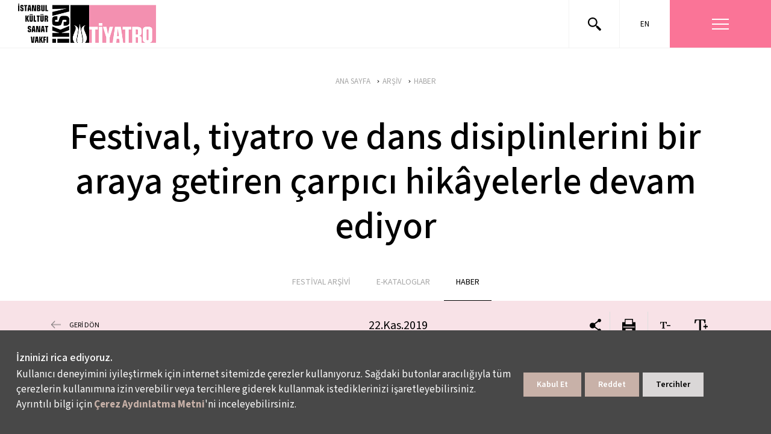

--- FILE ---
content_type: text/html; charset=utf-8
request_url: https://tiyatro.iksv.org/tr/haberler/festival-tiyatro-ve-dans-disiplinlerini-bir-araya-getiren-carpici-hik-yelerle-devam-ediyor/
body_size: 23947
content:
<!DOCTYPE html PUBLIC "-//W3C//DTD XHTML 1.0 Strict//EN" "http://www.w3.org/TR/xhtml1/DTD/xhtml1-strict.dtd">  

<html lang="tr">
<head>

<title>Festival, tiyatro ve dans disiplinlerini bir araya getiren çarpıcı hikâyelerle devam ediyor</title>
<meta name="DESCRIPTION" content="İstanbul Tiyatro Festivali 1989 yılından bu yana düzenlenen, Türkiye’nin en köklü tiyatro etkinliği İstanbul Tiyatro Festivali, yerli ve yabancı tiyatro, dans ve performans topluluklarını en güncel oyunları, gösterileri ve prömiyerleriyle İstanbul’un çok sayıda sahnesinde her kasım ayında izleyiciyle buluşturuyor." />
<meta name="KEYWORDS" content="istanbul, tiyatro, festival, oyun, etkinlik, bilet, gösterim, sahne sanatları, performans, performans sanatları, dans, gösteri, tiyatro etkinlikleri, iksv, iksv tiyatro, iksv tiyatro festivali, deneysel, İstanbul tiyatro oyunları, çocuk, çocuk oyunları, ödül, onur ödülü, teşvik ödülü, gülriz sururi, engin cezzar, prömiyer, yerli, yabancı, uluslararası, uluslar arası, lale kart, lalekart" />
<link rel="canonical" href="https://tiyatro.iksv.org/tr/haberler/festival-tiyatro-ve-dans-disiplinlerini-bir-araya-getiren-carpici-hik-yelerle-devam-ediyor" />
<meta charset="utf-8" />
<base href="//tiyatro.iksv.org" />
<script>

</script>
<!--ARTICLE TAGS-->

<!-- Basic Page Needs -->
	<meta charset="utf-8" />
	<meta http-equiv="X-UA-Compatible" content="IE=11">
	<meta name="author" content="madebycat.com">
	<meta name="facebook-domain-verification" content="v3lcyuzm7sv32pb3jyimftsyd3ev0i" />

	<!-- Mobile Specific Metas -->
	<meta name="viewport" content="width=device-width, initial-scale=1, maximum-scale=1">
	<meta name="apple-mobile-web-app-capable" content="yes">
	
	<!-- Fav and touch icons -->
<link rel="apple-touch-icon" href="i/assets/tiyatro/images/touch-icon-iphone-60.png">
	<link rel="apple-touch-icon" sizes="76x76" href="i/assets/tiyatro/images/touch-icon-ipad-76.png">
	<link rel="apple-touch-icon" sizes="120x120" href="i/assets/tiyatro/images/touch-icon-iphone-retina-120.png">
	<link rel="apple-touch-icon" sizes="152x152" href="i/assets/tiyatro/images/touch-icon-ipad-retina-152.png">




	<!-- styles -->
<link rel="stylesheet" href="/i/assets/iksv/styles/new-font.css" type="text/css" media="screen">
<!--link href="i/assets/tiyatro/styles/plugins/slick/slick.css" rel="stylesheet">
<link href="i/assets/tiyatro/styles/plugins/slick/slick-theme.css" rel="stylesheet">
<link href="i/assets/tiyatro/styles/plugins/perfect-scrollbar.min.css" rel="stylesheet">
<link href="i/assets/tiyatro/styles/plugins/ilightbox.css" rel="stylesheet">
<link href="i/assets/tiyatro/styles/grids.min.css" rel="stylesheet"-->

<link rel="preload" href="/i/assets/tiyatro/fonts/fonts.css" as="style">
<link rel="preload" href="/i/assets/tiyatro/styles/reset.css" as="style">
<link rel="preload" href="/i/assets/tiyatro/styles/dark-skin/skin.css" as="style">
<link href="i/assets/tiyatro/styles/screen-min.css" media="screen,projection" rel="stylesheet" type="text/css">
<link href="https://www.iksv.org/i/assets/iksv/styles/bootstrap-min.css" rel="stylesheet" type="text/css">
<link rel="stylesheet" href="https://www.iksv.org/i/assets/iksv/styles/menu.css" type="text/css" media="screen">


<script type="text/javascript">
var siteId = "14";

</script>
<style>
@media (max-width:767px){
	#wrapper #content {padding-bottom: 530px;}
}

#smartbanner{position:fixed !important;z-index:9999 !important}
.homeSlider a.playButton {display: block; width: 90px; height: 90px; background-image: url(https://www.iksv.org/i/assets//iksv/images/site/play-icon.png); position: absolute; bottom: 50%; left: 50%; -webkit-transform: translate(-50%, 0); -moz-transform: translate(-50%, 0); -ms-transform: translate(-50%, 0); transform: translate(-50%, 0); background-position: center; background-repeat: no-repeat; background-size: 100%; z-index: 9999999;}
#wrapper #content .singleSlider.cs .slideInfo a {width: 30px; height: 22px;}
#footer{z-index: 100;}
body .uwy.userway_p1 .uai {top: 100px !important;}
</style>

<!-- Google Tag Manager -->
<script>(function(w,d,s,l,i){w[l]=w[l]||[];w[l].push({'gtm.start':
new Date().getTime(),event:'gtm.js'});var f=d.getElementsByTagName(s)[0],
j=d.createElement(s),dl=l!='dataLayer'?'&l='+l:'';j.async=true;j.src=
'https://www.googletagmanager.com/gtm.js?id='+i+dl;f.parentNode.insertBefore(j,f);
})(window,document,'script','dataLayer','GTM-K3NHJDJ');</script>
<!-- End Google Tag Manager -->


<!---- Basic Script --->

<script>(function(d){var s = d.createElement("script");s.setAttribute("data-account", "caA3aUkPVD");s.setAttribute("src", "https://cdn.userway.org/widget.js");(d.body || d.head).appendChild(s);})(document)</script>




<!---- Advanced Script --->

<script>
      (function(d){
         var s = d.createElement("script");
         /* uncomment the following line to override default position*/
         /* s.setAttribute("data-position", 3);*/
         /* uncomment the following line to override default size (values: small, large)*/
         /* s.setAttribute("data-size", "small");*/
         /* uncomment the following line to override default language (e.g., fr, de, es, he, nl, etc.)*/
         /* s.setAttribute("data-language", "language");*/
         /* uncomment the following line to override color set via widget (e.g., #053f67)*/
         /* s.setAttribute("data-color", "#053e67");*/
         /* uncomment the following line to override type set via widget (1=person, 2=chair, 3=eye, 4=text)*/
         /* s.setAttribute("data-type", "1");*/
         /* s.setAttribute("data-statement_text:", "Our Accessibility Statement");*/
         /* s.setAttribute("data-statement_url", "http://www.example.com/accessibility")";*/
         /* uncomment the following line to override support on mobile devices*/
         /* s.setAttribute("data-mobile", true);*/
         /* uncomment the following line to set custom trigger action for accessibility menu*/
         /* s.setAttribute("data-trigger", "triggerId")*/
         s.setAttribute("data-account", "caA3aUkPVD");
         s.setAttribute("src", "https://cdn.userway.org/widget.js");
         (d.body || d.head).appendChild(s);})(document)
</script>

<!---- White Label --->

<script>(function(d){var s = d.createElement("script");s.setAttribute("data-account", "caA3aUkPVD");s.setAttribute("src", "https://accessibilityserver.org/widget.js");(d.body || d.head).appendChild(s);})(document)</script>

<!-- Google Tag Manager -->
<script>(function(w,d,s,l,i){w[l]=w[l]||[];w[l].push({'gtm.start':
new Date().getTime(),event:'gtm.js'});var f=d.getElementsByTagName(s)[0],
j=d.createElement(s),dl=l!='dataLayer'?'&l='+l:'';j.async=true;j.src=
'https://www.googletagmanager.com/gtm.js?id='+i+dl;f.parentNode.insertBefore(j,f);
})(window,document,'script','dataLayer','GTM-PVWMD2D');</script>
<!-- End Google Tag Manager -->

<!-- Hotjar Tracking Code for Tiyatro -->
<script>
    (function(h,o,t,j,a,r){
        h.hj=h.hj||function(){(h.hj.q=h.hj.q||[]).push(arguments)};
        h._hjSettings={hjid:3281073,hjsv:6};
        a=o.getElementsByTagName('head')[0];
        r=o.createElement('script');r.async=1;
        r.src=t+h._hjSettings.hjid+j+h._hjSettings.hjsv;
        a.appendChild(r);
    })(window,document,'https://static.hotjar.com/c/hotjar-','.js?sv=');
</script>

<!-- Google Tag Manager -->
<script>(function(w,d,s,l,i){w[l]=w[l]||[];w[l].push({'gtm.start':
new Date().getTime(),event:'gtm.js'});var f=d.getElementsByTagName(s)[0],
j=d.createElement(s),dl=l!='dataLayer'?'&l='+l:'';j.async=true;j.src=
'https://www.googletagmanager.com/gtm.js?id='+i+dl;f.parentNode.insertBefore(j,f);
})(window,document,'script','dataLayer','GTM-K4VKG7W');</script>
<!-- End Google Tag Manager -->

<link rel="stylesheet" type="text/css" href="https://panel.ucookie.com.tr/static/js/widgets/uzman_iksv.css"> 
<script type="text/javascript" id="ucookie" src="https://panel.ucookie.com.tr/static/js/widgets/uzman_iksv.js" data-did="660a770a-9531-46b8-93ed-fc39f3aca20f" data-wid-tr="fde00aff-39fe-4c9f-83e8-df3670143f22" data-wid-en="9e2ed406-ef2d-4f23-9824-6fc07ddad31b"></script>

<style>

@media (max-width: 767px) {
	#wrapper #header .controlArea { max-width: 120px !important; }
	#wrapper #header #logo {margin-left: 5px !important;}
}
</style><link rel="shortcut icon" href="/i/assets/iksv/images/site/favicon.png" type="image/x-icon" />
<link rel="icon" href="/i/assets/iksv/images/site/favicon.png" type="image/x-icon" />



<!-- Portlet CSS -->
<!-- EOF Portlet CSS -->









<!-- Zone Before Head -->
<style>
.news-date{text-align: center; width: 90%; margin: 2% auto; position: absolute;}
</style>


</head>
<body lang="tr" xml:lang="tr" >







<!-- Cached: 21/01/26 21:54:51 -->
<div id="wrapper">
	<div class="overlay"></div>
	<div id="header">
		<h1 id="logo">
			<a href="/tr">
				<img src="/i/assets/tiyatro/images/site/tiyatro_tr.png">
			</a>
		</h1>		
		<div class="controlArea">
			<form action="/tr/tiyatro/arama-sonuc" class="searchForm">
				<input placeholder="Ara" name="searchInput" type="text">
<div id="searchResultArea">
<div class="articleSearchResult">
<ul><ul>
</ul></ul></div>
</div>
			</form>
			<div class="col-md-3 col-sm-3 col-xs-6 search"><a href="#" class="searchOpener">
				<svg version="1.1" xmlns="http://www.w3.org/2000/svg" xmlns:xlink="http://www.w3.org/1999/xlink" x="0px" y="0px" viewBox="0 0 61.5 61.5" style="enable-background:new 0 0 61.5 61.5;" xml:space="preserve"><path d="M60.6,53.5L46.5,39.4c-1.1-1.1-3-1.2-4.2-0.1L39,36c7.7-9.4,6.4-23.2-3-31S12.8-1.3,5,8s-6.4,23.2,3,31	c8.1,6.7,19.8,6.7,28,0l3.3,3.3c-1.1,1.2-1.1,3,0.1,4.2l14.1,14.1c1.2,1.2,3.1,1.2,4.2,0l2.8-2.8C61.8,56.6,61.8,54.7,60.6,53.5z	 M22,38c-8.8,0-16-7.2-16-16S13.2,6,22,6s16,7.2,16,16S30.8,38,22,38z"></path></svg>
			</a></div>
			<div class="col-md-3 col-sm-3 col-xs-3 language">
				<ul>
<li><a href="/en/news/the-festival-continues-with-striking-stories-that-bring-together-the-disciplines-of-theatre-and-dance">EN</a></li>

</ul>

			</div>
			<div class="col-md-6 col-sm-6 col-xs-6 menu">
				<a href="" class="menuButton"><figure><span><small></small><small></small><small></small></span></figure></a>
			</div><!-- menu -->
		</div><!-- controlArea -->


		<div class="mainmenu" style="display:none;">
		
<div class="menu-item row" id="accordion">
	<ul class="menu-items col-lg-3 pl-0">
		<li>
			<a class="title" data-toggle="collapse" data-target="#menuItem1" aria-expanded="true" aria-controls="menuItem1">Program<img src="/i/assets/iksv/images/content/material-arrow-drop-down.svg" alt=""></a>
			<div id="menuItem1" class="collapse show" data-parent="#accordion">
				<a href="/tr/program">Gösteriler</a>
				<a href="/tr/cizelge">Çizelge</a>
				<a href="/tr/bilet-bilgileri">Bilet Bilgileri</a>
				<a href="/tr/onemli-bilgiler">Önemli Bilgiler</a>
				<a href="/tr/yan-etkinlikler">Yan Etkinlikler</a>
<!---				<a href="/tr/mekanlar">Mekânlar</a> --->
				<a href="/tr/destekciler">Destekçiler</a> 
				<a href="/tr/festival-disi-promiyerler">Festival Dışı Prömiyerler</a> 
			</div>
		</li>
	</ul>
	<ul class="menu-items col-lg-3 pl-0">
		<li>
			<a class="title" data-toggle="collapse" data-target="#menuItem1" aria-expanded="true" aria-controls="menuItem1">Festival Hakkında ve Arşiv<img src="/i/assets/iksv/images/content/material-arrow-drop-down.svg" alt=""></a>
			<div id="menuItem2" class="collapse show" data-parent="#accordion">
				<a href="/tr/arsiv/haber">Haberler</a>
				<a href="/tr/festival/tarihce">Tarihçe</a>
				<a href="/tr/arsiv/e-kataloglar">Arşiv ve E-kataloglar</a>
				<a href="/tr/oduller/onur-odulleri">Ödüller</a>
				<a href="/tr/festival/festival-ekibi">Ekip</a>
			</div>
		</li>
	</ul>
	<ul class="menu-items col-lg-3">
		<li>
			<a class="title" data-toggle="collapse" data-target="#menuItem2" aria-expanded="false" aria-controls="menuItem2">Bize Ulaşın<img src="/i/assets/iksv/images/content/material-arrow-drop-down.svg" alt=""></a>
			<div id="menuItem3" class="collapse" data-parent="#accordion">
				<a href="/tr/iletisim/adres-ve-kroki">İletişim</a>
				<a href="/tr/basin/iletisim">Basın</a>
			</div>
		</li>
	</ul>
	<ul class="menu-items col-lg-3">
		<li>
			<a class="title" data-toggle="collapse" data-target="#menuItem3" aria-expanded="false" aria-controls="menuItem3">İKSV Hakkında<img src="/i/assets/iksv/images/content/material-arrow-drop-down.svg" alt=""></a>
			<div id="menuItem4" class="collapse" data-parent="#accordion">
				<a href="https://www.iksv.org/tr/hakkimizda/iksv">Hakkımızda</a>
				<a href="https://www.iksv.org/tr/insan-kaynaklari/acik-pozisyonlar">İKSV’de Çalışmak</a>
			</div>
		</li>
	</ul>
	<!--ul class="menu-items col-lg-2">
		<li>
			<a class="title" data-toggle="collapse" data-target="#menuItem5" aria-expanded="false" aria-controls="menuItem5">Bize Ulaşın<img src="/i/assets/iksv/images/content/material-arrow-drop-down.svg" alt=""></a>
			<div id="menuItem5" class="collapse" data-parent="#accordion">
				<a href="/tr/iletisim/adres-ve-kroki">İletişim</a>
				<a href="/tr/basin/iletisim">Basın</a>
			</div>
		</li>
	</ul>
	<ul class="menu-items col-lg-2 pr-0">
		<li>
			<a class="title" data-toggle="collapse" data-target="#menuItem6" aria-expanded="false" aria-controls="menuItem6">İKSV Hakkında<img src="/i/assets/iksv/images/content/material-arrow-drop-down.svg" alt=""></a>
			<div id="menuItem6" class="collapse" data-parent="#accordion">
				<a href="https://www.iksv.org/tr/hakkimizda/iksv">Hakkımızda</a>
				<a href="https://www.iksv.org/tr/insan-kaynaklari/acik-pozisyonlar">İKSV’de Çalışmak</a>
			</div>
		</li>
	</ul-->
</div>






<ul class="bottomsMenu">
	<li><a target="_blank" href="https://www.passo.com.tr/tr/ara?searchQuery=iksv&etkinlikdetayi=true">BİLET AL</a></li>
	<li><a target="_blank" href="https://lalekart.iksv.org/">LALE KART ÜYESİ OL</a></li>
<!---	<li><a target="_blank" href="https://magaza.iksv.org/">İKSV MAĞAZA</a></li> --->
	<li><a target="_blank" href="https://www.iksv.org/tr/etkinlikler/etkinlikler">GÜNCEL ETKİNLİKLER</a></li>
	<li><a target="_blank" href="https://www.iksv.org/tr/genel/uyelik-formu">E-BÜLTENE KAYDOL</a></li>
<!---	<li class="d-lg-none d-flex"><a href="https://apps.apple.com/tr/app/iksv-mobil/id670590782?l=tr" class="iksv-mobile d-flex align-items-center"><img src="/i/assets/iksv/images/content/iksv-mobil.svg" alt=""><p class="mb-0 ml-1">İKSV MOBİL</p></a></li> --->
</ul>








<div class="menu-social">
				<div class="social-media">
					<a class="facebook" target="_blank" href="https://www.facebook.com/istanbultiyatrofestivali">
						<svg xmlns="http://www.w3.org/2000/svg" width="25.689" height="25.534" viewBox="0 0 25.689 25.534">
							<path id="Icon_awesome-facebook" data-name="Icon awesome-facebook" d="M26.252,13.407A12.845,12.845,0,1,0,11.4,26.1V17.12H8.137V13.407H11.4v-2.83c0-3.219,1.916-5,4.851-5a19.768,19.768,0,0,1,2.876.251V8.99h-1.62A1.856,1.856,0,0,0,15.414,11v2.411h3.562l-.57,3.713H15.414V26.1A12.849,12.849,0,0,0,26.252,13.407Z" transform="translate(-0.563 -0.563)"></path>
						</svg>						  
					</a>
					<a class="twitter" target="_blank" href="https://twitter.com/tiyatrofest">
						<svg xmlns="http://www.w3.org/2000/svg" width="26" height="26" viewBox="0 0 26 26">
							<g id="Group_80" data-name="Group 80" transform="translate(0.179)">
							  <circle id="Ellipse_29" data-name="Ellipse 29" cx="13" cy="13" r="13" transform="translate(-0.179)"></circle>
							  <path id="Icon_awesome-twitter" data-name="Icon awesome-twitter" d="M13.485,6.423c.01.134.01.267.01.4A8.7,8.7,0,0,1,4.73,15.588,8.7,8.7,0,0,1,0,14.205a6.372,6.372,0,0,0,.744.038,6.169,6.169,0,0,0,3.824-1.316,3.086,3.086,0,0,1-2.88-2.136,3.885,3.885,0,0,0,.582.048,3.258,3.258,0,0,0,.811-.1A3.081,3.081,0,0,1,.61,7.71V7.672A3.1,3.1,0,0,0,2,8.063a3.085,3.085,0,0,1-.954-4.12A8.756,8.756,0,0,0,7.4,7.167a3.477,3.477,0,0,1-.076-.706,3.083,3.083,0,0,1,5.331-2.108A6.065,6.065,0,0,0,14.61,3.61a3.072,3.072,0,0,1-1.354,1.7A6.175,6.175,0,0,0,15.03,4.83a6.622,6.622,0,0,1-1.545,1.593Z" transform="translate(6.26 3.516)" fill="#fff"></path>
							</g>
						  </svg>													
					</a>
					<a class="instagram" target="_blank" href="https://www.instagram.com/istanbultiyatrofestivali/">
						<svg xmlns="http://www.w3.org/2000/svg" width="26" height="26" viewBox="0 0 26 26">
							<g id="Group_81" data-name="Group 81" transform="translate(0.135)">
							  <circle id="Ellipse_29" data-name="Ellipse 29" cx="13" cy="13" r="13" transform="translate(-0.135)"></circle>
							  <path id="Icon_awesome-instagram" data-name="Icon awesome-instagram" d="M7.662,5.972a3.93,3.93,0,1,0,3.93,3.93A3.924,3.924,0,0,0,7.662,5.972Zm0,6.485A2.555,2.555,0,1,1,10.217,9.9a2.56,2.56,0,0,1-2.555,2.555Zm5.007-6.646a.917.917,0,1,1-.917-.917A.914.914,0,0,1,12.669,5.811Zm2.6.93A4.536,4.536,0,0,0,14.034,3.53a4.566,4.566,0,0,0-3.212-1.238c-1.265-.072-5.059-.072-6.324,0A4.559,4.559,0,0,0,1.287,3.526,4.551,4.551,0,0,0,.049,6.738C-.023,8-.023,11.8.049,13.062a4.536,4.536,0,0,0,1.238,3.212A4.572,4.572,0,0,0,4.5,17.512c1.265.072,5.059.072,6.324,0a4.536,4.536,0,0,0,3.212-1.238,4.566,4.566,0,0,0,1.238-3.212c.072-1.265.072-5.055,0-6.321ZM13.637,14.42a2.587,2.587,0,0,1-1.457,1.457,16.892,16.892,0,0,1-4.518.308,17.024,17.024,0,0,1-4.518-.308A2.587,2.587,0,0,1,1.687,14.42,16.892,16.892,0,0,1,1.379,9.9a17.024,17.024,0,0,1,.308-4.518A2.587,2.587,0,0,1,3.144,3.926a16.892,16.892,0,0,1,4.518-.308,17.024,17.024,0,0,1,4.518.308,2.587,2.587,0,0,1,1.457,1.457A16.892,16.892,0,0,1,13.945,9.9,16.883,16.883,0,0,1,13.637,14.42Z" transform="translate(5.726 3.099)" fill="#fff"></path>
							</g>
						  </svg>												
					</a>
					<a class="youtube" target="_blank" href="https://www.youtube.com/user/iksvistanbul">
						<svg xmlns="http://www.w3.org/2000/svg" width="26" height="26" viewBox="0 0 26 26">
							<g id="Group_82" data-name="Group 82" transform="translate(0.235)">
							  <circle id="Ellipse_29" data-name="Ellipse 29" cx="13" cy="13" r="13" transform="translate(-0.235)"></circle>
							  <path id="Icon_metro-youtube" data-name="Icon metro-youtube" d="M6.966,1.928,5.929,3.985,4.892,1.928H3.569l1.87,3.258.011-.006V7.685h.959V5.179l.011.006,1.87-3.258Zm2.8,1.919a.486.486,0,0,1,.48.48V6.246a.48.48,0,1,1-.959,0V4.327a.486.486,0,0,1,.48-.48Zm0-.959A1.443,1.443,0,0,0,8.327,4.327V6.246a1.439,1.439,0,0,0,2.878,0V4.327A1.443,1.443,0,0,0,9.767,2.887Zm4.318,0V6.665c-.419.349-.959.56-.959-.684V2.887h-.959V6.175h0c.015.793.182,2.221,1.917,1.06v.449h.959v-4.8Zm1.439,9.595a.48.48,0,0,0-.48.48v.48H16v-.48A.48.48,0,0,0,15.523,12.482Zm-4.318.48V15.48c.325.325.959.36.959-.12V13.112C12.165,12.632,11.686,12.482,11.206,12.962Zm6.638-2.316a1.995,1.995,0,0,0-1.962-1.924c-1.046-.052-3.44-.078-5.543-.078s-4.667.026-5.713.078a1.995,1.995,0,0,0-1.962,1.924c-.063,1.126-.094,1.534-.094,2.1s.031,1.408.094,2.534A1.995,1.995,0,0,0,4.626,17.2c1.046.052,3.61.078,5.713.078s4.5-.026,5.543-.078a1.995,1.995,0,0,0,1.962-1.924q.078-1.408.078-2.534c0-.751-.026-1.159-.078-2.1ZM5.449,16.32H4.49v-4.8H3.53v-.959H6.409v.959H5.449Zm3.838,0H8.327v-.449c-1.824,1.024-1.9.033-1.917-.76h0V12.482h.959v2.644c0,.58.541.524.959.174V12.482h.959Zm3.838-.973c0,1-1.027,1.3-1.919.516v.458h-.959V10.563h.959v1.559c.959-.959,1.919-.6,1.919.36Zm3.838-1.905v.48H15.044v.959a.48.48,0,0,0,.959,0V14.4h.959v.48a1.439,1.439,0,0,1-2.878,0V12.962a1.439,1.439,0,0,1,2.878,0Z" transform="translate(2.518 3.396)" fill="#fff"></path>
							</g>
						  </svg>													
					</a>
<a target="_blank" class="tiktok" href="https://www.tiktok.com/@iksv_istanbul?_t=8UIxmd1lJlR&_r=1">
	<svg xmlns="http://www.w3.org/2000/svg" width="26" height="26" viewBox="0 0 26 26">
		<path d="M13,0A13,13,0,1,0,26,13,13,13,0,0,0,13,0Zm6.75,11.5h0l-.4,0a4.35,4.35,0,0,1-3.63-2v6.69a4.95,4.95,0,1,1-5-4.95l.31,0v2.44a1.55,1.55,0,0,0-.31,0,2.53,2.53,0,0,0,0,5,2.59,2.59,0,0,0,2.63-2.49l0-11.36h2.33a4.34,4.34,0,0,0,4,3.87Z"></path>
	</svg>
</a>
					<a class="linkedin" target="_blank" href="https://www.linkedin.com/company/iksv/">
						<svg xmlns="http://www.w3.org/2000/svg" width="26" height="26" viewBox="0 0 26 26">
							<g id="Group_83" data-name="Group 83" transform="translate(0.19)">
							  <path id="Path_202" data-name="Path 202" d="M13,0A13,13,0,1,1,0,13,13,13,0,0,1,13,0Z" transform="translate(-0.19)"></path>
							  <path id="Icon_awesome-linkedin-in" data-name="Icon awesome-linkedin-in" d="M3.1,13.831H.228V4.6H3.1ZM1.661,3.338A1.668,1.668,0,1,1,3.321,1.661,1.675,1.675,0,0,1,1.661,3.338ZM13.828,13.831H10.966V9.336c0-1.071-.022-2.445-1.491-2.445-1.491,0-1.719,1.164-1.719,2.368v4.572H4.892V4.6h2.75v1.26h.04A3.013,3.013,0,0,1,10.4,4.366c2.9,0,3.435,1.911,3.435,4.393v5.072Z" transform="translate(5.904 5.5)" fill="#fff"></path>
							</g>
						  </svg>													
					</a>
					<a class="spotify" target="_blank" href="https://open.spotify.com/user/istanbulkultursanatvakfi">
						<svg xmlns="http://www.w3.org/2000/svg" width="26" height="26" viewBox="0 0 26 26">
							<g id="Group_87" data-name="Group 87" transform="translate(-700.274 -524.17)">
							  <path id="Path_203" data-name="Path 203" d="M11.371,0A11.371,11.371,0,1,1,0,11.371,11.371,11.371,0,0,1,11.371,0Z" transform="translate(702.274 525.17)" fill="#fff"></path>
							  <path id="Icon_awesome-spotify" data-name="Icon awesome-spotify" d="M13,.563a13,13,0,1,0,13,13A13,13,0,0,0,13,.563ZM18.279,19.69a1,1,0,0,1-.561-.189c-3.271-1.971-7.077-2.055-10.835-1.284a3.385,3.385,0,0,1-.624.136.816.816,0,0,1-.828-.828.831.831,0,0,1,.713-.881c4.293-.949,8.681-.865,12.423,1.373a.886.886,0,0,1,.508.865.792.792,0,0,1-.8.807Zm1.41-3.439a1.294,1.294,0,0,1-.645-.22A16.987,16.987,0,0,0,6.537,14.49a2.159,2.159,0,0,1-.624.136A1.018,1.018,0,0,1,4.9,13.61a1.031,1.031,0,0,1,.813-1.085,17.632,17.632,0,0,1,5.127-.713A18.35,18.35,0,0,1,20.113,14.2a1.093,1.093,0,0,1,.592,1.033,1.016,1.016,0,0,1-1.017,1.022Zm1.625-3.994a1.206,1.206,0,0,1-.676-.2C16.905,9.825,10.232,9.29,5.913,10.5a2.49,2.49,0,0,1-.676.136A1.21,1.21,0,0,1,4.015,9.4a1.239,1.239,0,0,1,.912-1.253,21.97,21.97,0,0,1,6.159-.8A22.139,22.139,0,0,1,21.854,9.851a1.231,1.231,0,0,1,.676,1.185,1.214,1.214,0,0,1-1.216,1.221Z" transform="translate(700.274 523.607)"></path>
							</g>
						  </svg>																			  
					</a>
				</div>
<!---				<div class="iksv-mobil">
					<a target="_blank" href="https://apps.apple.com/tr/app/iksv-mobil/id670590782?l=tr">
						<img src="/i/assets/iksv/images/content/iksv-mobil.svg" alt="">
						<span>İKSV MOBİL</span>
					</a>
				</div> --->
				<!--div class="bulten">
					<a href="javascript:void(0);"></a>
				</div-->
			</div>
	<div class="col-md-3 col-sm-3 col-xs-3 mobileLanguage">
	</div>
</div>



	</div><!--header -->
	
	
	
	<div id="content">
		<section class="pageHead">
			<div class="container">
			<div class="breadCrumb">
				<ul class="breadcrumb">
<li id="0" class="active" itemscope itemtype="http://data-vocabulary.org/Breadcrumb">
<a href="/tr" itemprop="url">
<span itemprop="title">ANA SAYFA</span>
</a>
</li>
<li id="3934" itemscope itemtype="http://data-vocabulary.org/Breadcrumb" itemref="3932">
<a href='tr/menu-2/arsiv-4' itemprop="url">
<span itemprop="title">ARŞİV</span>
</a>
</li>
<li id="3932" itemscope itemtype="http://data-vocabulary.org/Breadcrumb" itemprop="child" itemref="11909">
<a href='/tr/arsiv/haber' itemprop="url">
<span itemprop="title">HABER</span>
</a>
</li>
<li id="11909" class="active" itemscope itemtype="http://data-vocabulary.org/Breadcrumb" itemprop="child">
<a href='/tr/haberler/festival-tiyatro-ve-dans-disiplinlerini-bir-araya-getiren-carpici-hik-yelerle-devam-ediyor' itemprop="url">
<span itemprop="title">Festival, tiyatro ve dans disiplinlerini bir araya getiren çarpıcı hikâyelerle devam ediyor</span>
</a>
</li>
</ul>


			</div><!-- /breadcrumb -->
				<h1>Festival, tiyatro ve dans disiplinlerini bir araya getiren çarpıcı hikâyelerle devam ediyor</h1>
			</div>
				<!-- Zone Container #5 -->
<div class="submenu">
    <ul id="zone_284">
    <li id="article_3928"><a title="Festival Arşivi" href="/tr/arsiv/festival-arsivi"><span>FESTİVAL ARŞİVİ</span></a>
    </li>
    <li id="article_3930"><a title="E-Kataloglar" href="/tr/arsiv/e-kataloglar"><span>E-KATALOGLAR</span></a>
    </li>
    <li id="article_3932" class="active lie"><a title="Haber" href="/tr/arsiv/haber"><span>HABER</span></a>
    </li>

    </ul>
<!-- Processed in 93,82 ms menu_temp:  -->
</div>

<div class="submenu">
	<div class="blueBand grayBand">
		<div class="container">
			<div class="pageBack">
				<a onclick="window.history.go(-1);">GERİ DÖN</a>
			</div>
			<div class="news-date">
				<p>22.Kas.2019</p>
			</div>
			<div class="pageControls">
				<ul>
					<li><a href=""><svg version="1.1" class="share-icon" xmlns="http://www.w3.org/2000/svg" xmlns:xlink="http://www.w3.org/1999/xlink" x="0px" y="0px" viewBox="0 0 11.9 14" style="enable-background:new 0 0 11.9 14;" xml:space="preserve">
					<path d="M10.1,0c-1,0-1.8,0.8-1.8,1.8c0,0.1,0,0.3,0,0.4L4.8,4.8C3.5,3.8,1.6,4,0.6,5.3C0.2,5.9,0,6.5,0,7.1l0,0c0,1.7,1.3,3,3,3
						l0,0c0.7,0,1.5-0.3,2-0.8l3.4,2.5c-0.2,1,0.4,1.9,1.3,2.1s1.9-0.4,2.1-1.3s-0.4-1.9-1.3-2.1c-0.1,0-0.3,0-0.4,0
						c-0.4,0-0.8,0.1-1.1,0.4L5.7,8.3C6,7.5,6,6.5,5.6,5.7L9,3.2c0.8,0.6,1.9,0.5,2.5-0.3S12,1,11.2,0.4C10.9,0.1,10.5,0,10.1,0z"></path>
					</svg></a>
						<ul>
							<li><a class="socialLink" href="http://www.facebook.com/sharer/sharer.php?u=https://tiyatro.iksv.org//tr/haberler/festival-tiyatro-ve-dans-disiplinlerini-bir-araya-getiren-carpici-hik-yelerle-devam-ediyor"><svg class="facebookshare" version="1.1" xmlns="http://www.w3.org/2000/svg" xmlns:xlink="http://www.w3.org/1999/xlink" x="0px" y="0px" viewBox="0 0 49.3 49.2" style="enable-background:new 0 0 49.3 49.2;" xml:space="preserve"><path d="M24.6,0C11,0,0,11,0,24.6c0,13.6,11,24.6,24.6,24.6s24.6-11,24.6-24.6C49.3,11,38.2,0,24.6,0z M31.1,24.5h-4.3
c0,6.8,0,15.2,0,15.2h-6.3c0,0,0-8.3,0-15.2h-3v-5.4h3v-3.5c0-2.5,1.2-6.4,6.4-6.4l4.7,0v5.2c0,0-2.8,0-3.4,0
c-0.6,0-1.3,0.3-1.3,1.5v3.2h4.8L31.1,24.5z"></path></svg></a><br></li>
							<li><a class="socialLink" href="http://www.twitter.com/share?url=https://tiyatro.iksv.org//tr/haberler/festival-tiyatro-ve-dans-disiplinlerini-bir-araya-getiren-carpici-hik-yelerle-devam-ediyor"><svg class="twittershare" version="1.1" xmlns="http://www.w3.org/2000/svg" xmlns:xlink="http://www.w3.org/1999/xlink" x="0px" y="0px" viewBox="0 0 49.2 49.2" style="enable-background:new 0 0 49.2 49.2;" xml:space="preserve"><path d="M24.6,0C11,0,0,11,0,24.6c0,13.6,11,24.6,24.6,24.6s24.6-11,24.6-24.6C49.2,11,38.2,0,24.6,0z M37,19.7c0,0.3,0,0.5,0,0.8
c0,8.2-6.2,17.7-17.7,17.7c-3.5,0-6.8-1-9.5-2.8c0.5,0.1,1,0.1,1.5,0.1c2.9,0,5.6-1,7.7-2.7c-2.7-0.1-5-1.8-5.8-4.3
c0.4,0.1,0.8,0.1,1.2,0.1c0.6,0,1.1-0.1,1.6-0.2c-2.8-0.6-5-3.1-5-6.1c0,0,0-0.1,0-0.1c0.8,0.5,1.8,0.7,2.8,0.8
c-1.7-1.1-2.8-3-2.8-5.2c0-1.1,0.3-2.2,0.8-3.1c3.1,3.8,7.6,6.2,12.8,6.5c-0.1-0.5-0.2-0.9-0.2-1.4c0-3.4,2.8-6.2,6.2-6.2
c1.8,0,3.4,0.8,4.5,2c1.4-0.3,2.7-0.8,3.9-1.5c-0.5,1.5-1.4,2.7-2.7,3.4c1.3-0.1,2.5-0.5,3.6-1C39.3,17.7,38.2,18.8,37,19.7z"></path></svg></a><br></li>
						</ul>
					</li>
					<li><a class="pageprint" href="javascript void(0);" onclick="window.print(); return false;"><svg version="1.1" class="print-icon" xmlns="http://www.w3.org/2000/svg" xmlns:xlink="http://www.w3.org/1999/xlink" x="0px" y="0px" viewBox="0 0 32 32" style="enable-background:new 0 0 32 32;" xml:space="preserve">
					<path d="M31,8h-5V1c0-0.6-0.4-1-1-1H7C6.4,0,6,0.4,6,1v7H1C0.4,8,0,8.4,0,9v18c0,0.6,0.4,1,1,1h5v3c0,0.6,0.4,1,1,1h18
						c0.6,0,1-0.4,1-1v-3h5c0.6,0,1-0.4,1-1V9C32,8.4,31.6,8,31,8z M2,20.7v-2h28v2H2z M8,2h16v11H8V2z M24,30H8v-6h16V30z"></path>
					</svg></a></li>
					<li><a class="textZoomOut" href=""><svg version="1.1" class="textLower" xmlns="http://www.w3.org/2000/svg" xmlns:xlink="http://www.w3.org/1999/xlink" x="0px" y="0px" viewBox="0 0 23 16" style="enable-background:new 0 0 23 16;" xml:space="preserve">
					<path d="M0,5h1.3L2,2.1c0.1-0.3,0.2-0.5,0.3-0.8c0.1-0.2,0.4-0.4,0.6-0.4c0.4-0.1,0.8-0.1,1.2,0C4.6,0.9,5.2,1,6,1H5.7v13.2
						c0,0.1,0.1,0.2,0,0.3s-0.3,0.1-0.6,0.2L3.6,15v1h7.5L11,15l-1.5-0.3c-0.4,0-0.5-0.1-0.6-0.2s0-0.2,0-0.3V1H8.7c0.7-0.1,1.3-0.1,2,0
						c0.4,0,0.7,0.1,1.1,0.2c0.2,0.1,0.4,0.2,0.6,0.4c0.1,0.3,0.2,0.5,0.3,0.8L13.3,5H15V0H0.4L0,5z M15,8v2h8V8H15z"></path>
					</svg></a></li>
					<li><a class="textZoomIn" href=""><svg version="1.1" class="textUpper" xmlns="http://www.w3.org/2000/svg" xmlns:xlink="http://www.w3.org/1999/xlink" x="0px" y="0px" viewBox="0 0 24 22" style="enable-background:new 0 0 24 22;" xml:space="preserve">
					<path d="M12.9,20.6c-0.3,0-0.7-0.1-1-0.2c-0.2-0.1-0.2-0.2-0.2-0.4V1.4h0.1c0.9,0,1.9,0.1,2.8,0.2c0.5,0,1,0.2,1.5,0.4
						c0.3,0.1,0.6,0.4,0.8,0.6c0.2,0.3,0.3,0.6,0.4,1L18.1,7h1.7V0H0.6L0,6.9h1.8l1-3.8C2.9,2.8,3,2.5,3.2,2.2C3.4,2,3.8,1.8,4.1,1.7
						c0.5-0.1,1.1-0.2,1.6-0.2c0.7,0,1.6-0.1,2.7-0.1h0.1V20c0,0.2-0.1,0.3-0.3,0.4c-0.3,0.1-0.7,0.2-1,0.2L5,20.8L4.9,22h10.2L15,20.8
						L12.9,20.6z M21,12V9h-2v3h-3v2h3v3h2v-3h3v-2H21z"></path>
					</svg></a></li>
				</ul>
			</div>
		</div>
	</div>
</div>



		</section>
		<article>
			<!-- Zone Container #1 -->
<section>
	<div class="container">
		<div class="row dfc">
			<div class="col-md-12 col-sm-12 col-xs-12 text">
				<div>
					<!-- Article #1 -->
<img src="/i/assets/tiyatro/images/content/23_itf-kolaj_yenihafta.jpg" class="wfimg">
<p>23. İstanbul Tiyatro Festivali, yeni haftayı metnini Özen Yula’nın yazdığı, yönetmenliğini biriken’in üstlendiği <strong><a href="https://tiyatro.iksv.org/tr/yirmiucuncu-istanbul-tiyatro-festivali-2019/sahibinden-kiralik">Sahibinden Kiralık</a></strong> (26 Kasım, 29 Kasım’da iki gösterim) ile karşılıyor. Wajdi Mouawad’ın Ortadoğu’nun yakın tarihini anlattığı oyunu <strong><a href="https://tiyatro.iksv.org/tr/yirmiucuncu-istanbul-tiyatro-festivali-2019/yanginlar">Yangınlar</a></strong> (27, 28 Kasım), Murat Daltaban’ın çarpıcı yorumuyla festivale konuk oluyor. Dans ve performans seven seyirci için bu hafta da bereketli: film, tiyatro, dans disiplinlerini bir araya getiren <strong><a href="https://tiyatro.iksv.org/tr/yirmiucuncu-istanbul-tiyatro-festivali-2019/kayip-kimlik">Kayıp Kimlik</a></strong> (28 Kasım); hitabet sanatının kitleler üzerindeki etkisini konu edinen <strong><a href="https://tiyatro.iksv.org/tr/yirmiucuncu-istanbul-tiyatro-festivali-2019/daha-da-beter-ve-beter-ve-beter-olacak-arkadasim">Daha da Beter ve Beter ve Beter Olacak Arkadaşım</a></strong> (29, 30 Kasım); performatif anlatımlarıyla <strong><a href="https://tiyatro.iksv.org/tr/yirmiucuncu-istanbul-tiyatro-festivali-2019/bir-sey-kedi-kedi">“bir şey” & kedi kedi</a></strong> (1 Aralık), hikâyeleri koreografinin içinde görmek isteyenler için bire bir. Hikâyeleri gerçek sahiplerinden dinleyebileceğiniz <strong><a href="https://tiyatro.iksv.org/tr/yirmiucuncu-istanbul-tiyatro-festivali-2019/temiz-sehir">Temiz Şehir</a></strong> (30 Kasım, 1 Aralık) ve Şahika Tekand’ın oyunu<strong> <a href="https://tiyatro.iksv.org/tr/yirmiucuncu-istanbul-tiyatro-festivali-2019/io">İo</a></strong> (30 Kasım) da festivalin bu hafta sundukları arasında. Oyun ve performansların ayrıntılarını aşağıda bulabilirsiniz.</p>
<p> >> Festival programı için <strong><a href="https://tiyatro.iksv.org/tr/program">tıklayın</a></strong>.</p>
<p> >> Biletler için <strong><a href="https://guides.biletix.com/itf/TURKIYE/tr">tıklayın</a></strong>.</p>

<p><strong>23. Tiyatro Festival’inin açılış oyunu İo bir kez daha festival seyircisiyle buluşuyor <br><a href="https://tiyatro.iksv.org/tr/yirmiucuncu-istanbul-tiyatro-festivali-2019/io">
İo</a>, 30 Kasım Cumartesi 20.30, Uniq Hall</strong></p>

<p>İstanbul Tiyatro Festivali’nin ortak yapımcılığını da üstlendiği açılış oyunu <i>İo</i>’da oyunun yazar ve yönetmenliğini üstlenen Şahika Tekand’ı sahnede de izleyeceğiz. Şahika Tekand kendi kaleminden çıkan tragedyanın aynı zamanda yönetmenliğini üstleniyor. Gizem Bilgen’in koreografisinde sahnelenecek Studio Oyuncuları yapımı <i>İo</i>, Cem Bender, Gizem Bilgen, Deniz Karaoğlu, Yiğit Özşener ve Şahika Tekand’dan oluşan yetkin bir oyuncu/performansçı kadrosundan oluşuyor. </p>

<p><strong>‘Hitabet sanatı’na hiç böyle bakmadık!<br><a href="https://tiyatro.iksv.org/tr/yirmiucuncu-istanbul-tiyatro-festivali-2019/daha-da-beter-ve-beter-ve-beter-olacak-arkadasim">
Daha da Beter ve Beter ve Beter Olacak Arkadaşım</a>, 29-30 Kasım saat 20.30, Caddebostan Kültür Merkezi</strong></p>

<p>Geniş kitleleri peşinden sürükleme gücüne sahip olan ‘hitabet sanatı’ üzerine kafa yormamızı sağlayacak bir performans: <i>Daha da Beter ve Beter ve Beter Olacak Arkadaşım</i>. Sahnede kelimelerin akışına takılan, kendini kaybeden bir hatip yaratan Lisbeth Gruwez, kendinden geçmiş bir hitabetin bedende temsil edilişinin dansını sergiliyor. Amerikalı muhafazakâr televizyon yıldızı Jimmy Swaggart’ın bir konuşmasından parçaları kullanan Gruwez başta arkadaşça ve sakince başlayan bu ritmi, ikna etme konusundaki zorlayıcı arzuya ve oradan da şiddete varan yolculuğuyla sergiliyor ve seyircisini büyüleyen bir performans sunuyor. </p>

<p><strong>Göç ettikleri şehri temizleyen kadınlar, kendi hikâyelerini anlatıyor<br><a href="https://tiyatro.iksv.org/tr/yirmiucuncu-istanbul-tiyatro-festivali-2019/temiz-sehir">
Temiz Şehir</a>, 30 Kasım Cumartesi saat 20.30 ve 1 Aralık Pazar saat 18.00, Zorlu PSM Turkcell Platinum Sahnesi</strong></p>

<p>Belgesel tiyatro dediğimizde ilk aklımıza gelen topluluklardan biri olan Rimini Protokoll ile çalışma fırsatı bulan ve dünyanın önde gelen festivallerinden davetler alan yönetmenler Anestis Azas ve Prodromos Tsinikoris <i>Temiz Şehir</i>’de göçmenlik meselesini “Daha iyi bir hayat mümkün mü?” sorusu üzerinden ele alıyor. Bir umutla Atina’ya gelen günlük hayatlarında temizlik işçiliği yapan beş kadından oluşan kadrosuyla <i>Temiz Şehir</i>, ‘temizlik’ ve ‘saflık’ kavramları üzerinden Yunanistan’a kadın göçünü, göçmen temizlikçi kadınların karşılaştığı sorunları ele alıyor. <i>Temiz Şehir</i>’de, gerçekçi bir bakış açısıyla sahneye taşınan hikâyeleri gerçek sahipleri aktarıyor.</p>

<p><strong><a href="https://tiyatro.iksv.org/tr/yirmiucuncu-istanbul-tiyatro-festivali-2019/yanginlar">Yangınlar</a><br>
27 Kasım Çarşamba ve 28 Kasım Perşembe 20.30, Zorlu PSM Turkcell Platinum Sahnesi</strong></p>

<p>Festival seyircisinin <i>Yalnız</i> oyunuyla tanıdığı günümüz Fransızca oyun yazımının en parlak isimlerinden, yazar, yönetmen ve oyuncu Wajdi Mouawad’ın <i>Yangınlar</i>’ı yönetmen Murat Daltaban’ın yorumuyla festivalde. Mouwad sinemaya da uyarlanmış bu en tanınmış eserinde, savaşın insan hayatını hiçleştiren yıkıcılığını bir aile üzerinden anlatıyor. 1975-1990 arasında yaşanan Lübnan İç Savaşı’nda geçen ana hikâye; tragedya, mitoloji ve 20’inci yüzyılın ikinci yarısında yaşanan, en önemli politik ve sıcak mücadelelerin coğrafyası Ortadoğu’nun yakın tarihini iç içe geçirmeyi başarıyor. Nilüfer Belediyesi Kent Tiyatrosu yapımı olan oyun Kanada’dan Lübnan’a, 70’lerden bugüne, bir anneden çocuklarına uzanan etkileyici bir kurguya sahip. Oyuncu kadrosu Adem Mülazim, Ayşe Gülerman, Barış Ayas, Batuhan Pamukçu, Gökhan Kum, Melisa İclâl Yamanarda, Mesut Özsoy, Oğulcan Arman Uslu, Oğuzhan Ayaz, Pınar Hande Kaplan ve Zeynep Çelik Küreş’ten oluşuyor. </p>

<p><strong>Hatıralar ve aidiyetler üzerine bir keşif<br><a href="https://tiyatro.iksv.org/tr/yirmiucuncu-istanbul-tiyatro-festivali-2019/kayip-kimlik">
Kayıp Kimlik</a>, 28 Kasım Perşembe saat 20.30, DasDas </strong></p>

<p>Marco Martins’in yönetiminde kurgu ve gerçeklik arasındaki sınırları yeniden keşfeden, hatıralarımıza odaklanan, film, tiyatro ve dans gibi disiplinleri bir araya getiren ve bizi bugünün dünyasının duygusal haritasına davet eden bir gösteri. <i>Kayıp Kimlik</i> çok sayıda bilinç ve bilinçdışı yansımanın iç içe geçtiği hatıralar deposu olarak iki bedeni sahnede buluşturuyor. Beatriz Batarda ve Romeu Runa’nın rol aldığı oyun, çocukluk anıları ve ebeveynlik ilişkilerinden geçerek aile hayatına dair bir dil yaratıyor. </p>

<p><strong><a href="https://tiyatro.iksv.org/tr/yirmiucuncu-istanbul-tiyatro-festivali-2019/kadar">Kadar</a><br>
29 Kasım Cuma 20.30, Kuzguncuk İskelesi, Türkiye Tasarım Vakfı<br>
30 Kasım Cumartesi 18.30, 20.30, 22.30, Kuzguncuk İskelesi, Türkiye Tasarım Vakfı<br>
1 Aralık Pazar 18.30, 20.30, 22.30, Kuzguncuk İskelesi, Türkiye Tasarım Vakfı</strong></p>

<p>Proje Difüzyon & Yoğunluk’tan performansı, ışığı ve sesi, mekânın bileşenleri olarak deneyimlemek için seyirciye farklı bir davet. Özgül Akıncı’nın yönetiminde sahnelenecek <i>Kadar</i>’da seyirciler, Kuzguncuk İskelesi’ni üç oyuncu eşliğinde dolaşacak ve Kral Lear’dan ilhamla yaratılan bir dizi ana tanıklık edecek. Metni ve sesi atmosferin parçası kılan bir iş olan <i>Kadar</i>, seyirciyi mekânla yeni bir ilişki içine girmeye ve performansın izlerini sürmeye çağırıyor. Oyunda performanslar Zinnure Türe, Oya Bacak ve Sedat Can Güvenç’e emanet. </p>

<p><strong><a href="https://tiyatro.iksv.org/tr/yirmiucuncu-istanbul-tiyatro-festivali-2019/sahibinden-kiralik">Sahibinden Kiralık </a><br>
26 Kasım Salı 20.30 ve 29 Kasım Cuma 15.00, 20.30, Toy İstanbul </strong></p>

<p>Özen Yula’nın kaleme aldığı geçtiğimiz yıl festivalde okuma tiyatrosu olarak seyirciyle buluşan <i>Sahibinden Kiralık,</i> biriken’in yorumuyla sahneleniyor. Parkın sert ikliminde yaşanan, başına buyruk Simay ile parkın yenilerinden Adnan’ın hikâyesinin merkezde olduğu bir oyunda seyirci, büyük bir kentin ortasındaki sıradan bir parkta geceleri yaşanan olaylara tanık oluyor.  Zamansal sıçramalar içeren bir anlatıya performanslarıyla Meral Çetinkaya, Yusuf Sefaoğlu, Ozan Güçlü, Semi Sırtıkkızıl, Zeynep Su ve Ertuğrul Aytaç Uşun eşlik ediyor. </p>


<p><strong><a href="https://tiyatro.iksv.org/tr/yirmiucuncu-istanbul-tiyatro-festivali-2019/oyle-durdum-bekliyordum-gecmeyenler-koprusunde">Öyle Durdum Bekliyordum Geçmeyenler Köprüsünde / Kaçmış Evlatlar Ormanı</a><br>
29 Kasım Cuma 18.30, Sahne Beşiktaş</strong></p>

<p>Ceren Ercan’ın daha önce yurtdışında sahnelenen iki kısa oyunu, Türkiye’de ilk kez seyirci ile buluşacak. Yazarın diğer oyunlarında da izine rastladığımız ortak temalar ekseninde yan yana gelen oyunlardan <i>Kaçmış Evlatlar Ormanı,</i> Almanya’da gerçekleşen Macbeth Over Europe adlı proje kapsamında 2016’da kaleme alınmıştı. Oyun, Shakespeare’in <i>Macbeth</i> metninde yalnızca bir sahnede görünen Fleance’ın peşinden ormana dalarak onun izini sürüyor. Bugünün gölgesi ormana vururken Shakespeare’in sessiz karakteri, karanlık bir masalın diliyle konuşmaya başlıyor. Avrupa’nın sayılı oyun yazarlığı odaklı tiyatrolarından biri olan Barcelona’daki Sala Beckett Tiyatrosu için 2010’da yazılan <i>Öyle Durdum Bekliyordum Geçmeyenler Köprüsünde</i> ise otobiyografik öğeler öne çıkıyor. İzlanda’daki volkanik patlama nedeniyle Barcelona Havaalanı’nda üç gün boyunca mahsur kalan genç bir sanatçı kadının ekseninde ilerleyen oyun, yersiz-yurtsuzluğun köke dönüştüğü yerde geçmişle bugün arasında bir köprü kurmanın imkânını sorguluyor.</p>

<p><strong><a href="https://tiyatro.iksv.org/tr/yirmiucuncu-istanbul-tiyatro-festivali-2019/bir-sey-kedi-kedi">‘bir şey’ & kedi kedi</a><br>
1 Aralık Pazar 13.00-14.45 – MSGSÜ Çağdaş Dans ASD.</strong></p>

<p>Genç dans sanatçısı Ekin Tunçeli, konsept ve koreografisi de kendisine ait olan performansı <i>bir şey</i>’de kendi kişisel yolculuğundan hareketle, ait olduğu jenerasyona ve büyük insanlık ailesine ait ‘bir şey’i, bir derdi; sahneye bedeniyle taşıyor. Sahnede, cinsiyetsiz bir bedene eşlik eden yok olmaya mahkûm objeler var; yok olmayan tek gerçek ise karşımızda duran beden. Yapılması gerekenlerle yapılmak istenenler, belirsizlik, buhran, kararsızlık gibi duygular arasında dolaşan bir beden. </p>

<p><i>kedi kedi</i>, dans sanatçıları Su Güzey ve Evrim Akyay’ın performanslarıyla; bir hikâye anlatma derdinden çok, kendine özgü hareketsel ve performatif bir anlatma biçimi öneren, iki kişilik deneysel bir dans (performans) parçası. Performans seyirciyi, günlük dinamiklerden uzaklaşıp dansçıların yarattığı samimi ve eğlenceli atmosfere dahil olmaya davet ediyor. </p>

				</div>
			</div>
		</div>
	</div>
</section>
		</article>
	</div><!--content -->
</div><!--wrapper -->
<div id="siteFooter">
	<div class="footer-siteMap">
		<div class="footer-logo-top d-lg-none d-flex justify-content-center">
			<a target="_blank" href="https://lalekart.iksv.org/">
				<img src="/i/assets/iksv/images/logo/lalekart-logo-new.png" alt="">
			</a>
		</div>
		<div id="accordion">
			<ul class="footer-siteMapItems pl-0">
				<li>
					<a class="title" data-toggle="collapse" data-target="#footerItem1" aria-expanded="true" aria-controls="footerItem1">NELER YAPIYORUZ? <img src="/i/assets/iksv/images/content/material-arrow-drop-down.svg" alt=""></a>
					<div id="footerItem1" class="collapse show" data-parent="#accordion">
						<a target="_blank" href="https://film.iksv.org/tr">İSTANBUL FİLM FESTİVALİ</a>
						<a target="_blank" href="https://muzik.iksv.org/tr">İSTANBUL MÜZİK FESTİVALİ</a>
						<a target="_blank" href="https://caz.iksv.org/tr">İSTANBUL CAZ FESTİVALİ</a>
						<a target="_blank" href="https://bienal.iksv.org/tr">İSTANBUL BİENALİ</a>
						<a target="_blank" href="https://tiyatro.iksv.org/tr">İSTANBUL TİYATRO FESTİVALİ</a>
						<a target="_blank" href="https://filmekimi.iksv.org/tr">FİLMEKİMİ</a>
						<a target="_blank" href="https://www.saloniksv.com/tr/">SALON İKSV</a>
						<a target="_blank" href="https://www.iksv.org/tr/venedik-bienali-turkiye-pavyonu/hakkinda">VENEDİK BİENALİ TÜRKİYE PAVYONU</a>
						<a target="_blank" href="https://www.leylagencer.org/tr">LEYLA GENCER ŞAN YARIŞMASI</a>
						<a target="_blank" href="https://www.iksv.org/tr/kultur-politikalari-calismalari">KÜLTÜR POLİTİKALARI ÇALIŞMALARI</a>
						<a target="_blank" href="https://www.iksv.org/">ÖDÜL VE TEŞVİKLER</a>
						<a target="_blank" href="https://www.iksv.org/">ÖĞRENME, GELİŞİM VE SANATÇI PROGRAMLARI</a>
					</div>
				</li>
			</ul>
			<ul class="footer-siteMapItems">
				<li>
					<a class="title" data-toggle="collapse" data-target="#footerItem2" aria-expanded="false" aria-controls="footerItem2">BİZ KİMİZ? <img src="/i/assets/iksv/images/content/material-arrow-drop-down.svg" alt=""></a>
					<div id="footerItem2" class="collapse" data-parent="#accordion">
						<a target="_blank" href="https://www.iksv.org/tr/hakkimizda/iksv">HAKKIMIZDA</a>
						<a target="_blank" href="https://www.iksv.org/tr/hakkimizda/faaliyet-raporlari">FAALİYET RAPORLARI</a>
						<a target="_blank" href="https://www.iksv.org/tr/insan-kaynaklari/iksv-de-calismak">İKSV’DE ÇALIŞMAK</a>
						<a target="_blank" href="https://www.iksv.org/tr/basin/medya-iliskileri">BASIN</a>
						<a target="_blank" href="https://www.iksv.org/tr/arsiv/iksv-bilgi-belge-merkezi">ARŞİV</a>
						<a target="_blank" href="https://www.iksv.org/tr/iletisim/iletisim-iksv">BİZE ULAŞIN</a>
					</div>
				</li>
			</ul>
			<ul class="footer-siteMapItems">
				<li>
					<a class="title" data-toggle="collapse" data-target="#footerItem3" aria-expanded="false" aria-controls="footerItem3">DESTEKLERİNİZİ BEKLİYORUZ <img src="/i/assets/iksv/images/content/material-arrow-drop-down.svg" alt=""></a>
					<div id="footerItem3" class="collapse" data-parent="#accordion">
						<a target="_blank" href="https://www.iksv.org/tr/uyelik-ve-destek/lale-kart-uyelik-programi">LALE KART ÜYELİK PROGRAMI</a>
						<a target="_blank" href="https://www.iksv.org/tr/uyelik-ve-destek/sponsorluk-programi">SPONSORLUK PROGRAMI</a>
						<a target="_blank" href="https://www.iksv.org/tr/uyelik-ve-destek/bagis">BAĞIŞ OLANAKLARI</a>
						<a target="_blank" href="https://www.iksv.org/tr/uyelik-ve-destek/kurumsal">KURUMSAL SATIŞ</a>
						<a target="_blank" href="https://www.iksv.org/tr/uyelik-ve-destek/bienale-kisisel-destek">BİENALE KİŞİSEL DESTEK</a>
					</div>
				</li>
			</ul>
		</div>
<div class="logos d-lg-flex d-none" data-uw-styling-context="true">
			<div class="lalekart-logo" data-uw-styling-context="true">
				<a target="_blank" href="https://lalekart.iksv.org/" data-uw-styling-context="true" data-uw-rm-brl="exc" aria-label="Open this option" data-uw-rm-empty-ctrl="">
					<img src="/i/assets/iksv/images/logo/lalekart-logo-new.png" alt="" data-uw-styling-context="true" role="presentation" data-uw-rm-ima="svg">
				</a>
			</div>
			<div class="otherLogo" data-uw-styling-context="true">
				<a target="_blank" href="https://www.ktb.gov.tr/" data-uw-styling-context="true" data-uw-rm-brl="exc" aria-label="Open this option" data-uw-rm-empty-ctrl="">
					<img src="/i/assets/iksv/images/content/kultur-turizm.svg" alt="" data-uw-styling-context="true" role="presentation" data-uw-rm-ima="svg">
				</a>
				<a target="_blank" href="https://goturkiye.com/" data-uw-styling-context="true" data-uw-rm-brl="exc" aria-label="Open this option" data-uw-rm-empty-ctrl="">
					<img src="/i/assets/iksv/images/content/turkey-logo.svg" alt="" data-uw-styling-context="true" role="presentation" data-uw-rm-ima="svg">
				</a>
				<a target="_blank" href="https://www.eczacibasi.com.tr/tr/anasayfa" data-uw-styling-context="true" data-uw-rm-brl="exc" aria-label="Open this option" data-uw-rm-empty-ctrl="">
					<img src="/i/assets/iksv/images/content/eczacibasii.svg" alt="" data-uw-styling-context="true" role="presentation" data-uw-rm-ima="svg">
				</a>
			</div>
			<div class="otherLogo" data-uw-styling-context="true">
				<a target="_blank" href="#" data-uw-styling-context="true" data-uw-rm-brl="exc" aria-label="Open this option" data-uw-rm-empty-ctrl="">
					<img src="i/assets/tiyatro/images/site/sponsorlar.png" alt="" data-uw-styling-context="true" role="presentation" data-uw-rm-ima="svg">
				</a>
<!---				<a target="_blank" href="https://www.aygaz.com.tr/" data-uw-styling-context="true" data-uw-rm-brl="exc" aria-label="Open this option" data-uw-rm-empty-ctrl="">
					<img src="/i/assets//tiyatro/images/site/tiyatro-aygaz.jpg" alt="" data-uw-styling-context="true" role="presentation" data-uw-rm-ima="svg">
				</a>
				<a target="_blank" href="https://www.opet.com.tr/" data-uw-styling-context="true" data-uw-rm-brl="exc" aria-label="Open this option" data-uw-rm-empty-ctrl="">
					<img src="/i/assets//tiyatro/images/site/tiyatro-opet.jpg" alt="" data-uw-styling-context="true" role="presentation" data-uw-rm-ima="svg">
				</a>
				<a target="_blank" href="https://www.tupras.com.tr/" data-uw-styling-context="true" data-uw-rm-brl="exc" aria-label="Open this option" data-uw-rm-empty-ctrl="">
					<img src="/i/assets//tiyatro/images/site/tiyatro-tupras.jpg" alt="" data-uw-styling-context="true" role="presentation" data-uw-rm-ima="svg">
				</a> --->
			</div>
			
			<div class="footer-social">

			<div class="social-media" data-uw-styling-context="true" style="margin-top: 20px;">
					<a class="facebook" target="_blank" href="https://www.facebook.com/istanbultiyatrofestivali" data-uw-styling-context="true" data-uw-rm-brl="exc" aria-label="facebook" data-uw-rm-empty-ctrl="">
						<svg xmlns="http://www.w3.org/2000/svg" width="25.689" height="25.534" viewBox="0 0 25.689 25.534" data-uw-styling-context="true">
							<path id="Icon_awesome-facebook" data-name="Icon awesome-facebook" d="M26.252,13.407A12.845,12.845,0,1,0,11.4,26.1V17.12H8.137V13.407H11.4v-2.83c0-3.219,1.916-5,4.851-5a19.768,19.768,0,0,1,2.876.251V8.99h-1.62A1.856,1.856,0,0,0,15.414,11v2.411h3.562l-.57,3.713H15.414V26.1A12.849,12.849,0,0,0,26.252,13.407Z" transform="translate(-0.563 -0.563)" data-uw-styling-context="true"></path>
						</svg>						  
					</a>
					<a class="twitter" target="_blank" href="https://twitter.com/tiyatrofest" data-uw-styling-context="true" data-uw-rm-brl="exc" aria-label="twitter" data-uw-rm-empty-ctrl="">
						<svg xmlns="http://www.w3.org/2000/svg" width="26" height="26" viewBox="0 0 26 26" data-uw-styling-context="true">
							<g id="Group_80" data-name="Group 80" transform="translate(0.179)" data-uw-styling-context="true">
							  <circle id="Ellipse_29" data-name="Ellipse 29" cx="13" cy="13" r="13" transform="translate(-0.179)" data-uw-styling-context="true"></circle>
							  <path id="Icon_awesome-twitter" data-name="Icon awesome-twitter" d="M13.485,6.423c.01.134.01.267.01.4A8.7,8.7,0,0,1,4.73,15.588,8.7,8.7,0,0,1,0,14.205a6.372,6.372,0,0,0,.744.038,6.169,6.169,0,0,0,3.824-1.316,3.086,3.086,0,0,1-2.88-2.136,3.885,3.885,0,0,0,.582.048,3.258,3.258,0,0,0,.811-.1A3.081,3.081,0,0,1,.61,7.71V7.672A3.1,3.1,0,0,0,2,8.063a3.085,3.085,0,0,1-.954-4.12A8.756,8.756,0,0,0,7.4,7.167a3.477,3.477,0,0,1-.076-.706,3.083,3.083,0,0,1,5.331-2.108A6.065,6.065,0,0,0,14.61,3.61a3.072,3.072,0,0,1-1.354,1.7A6.175,6.175,0,0,0,15.03,4.83a6.622,6.622,0,0,1-1.545,1.593Z" transform="translate(6.26 3.516)" fill="#fff" data-uw-styling-context="true"></path>
							</g>
						  </svg>													
					</a>
					<a class="instagram" target="_blank" href="https://www.instagram.com/istanbultiyatrofestivali/" data-uw-styling-context="true" data-uw-rm-brl="exc" aria-label="instagram" data-uw-rm-empty-ctrl="">
						<svg xmlns="http://www.w3.org/2000/svg" width="26" height="26" viewBox="0 0 26 26" data-uw-styling-context="true">
							<g id="Group_81" data-name="Group 81" transform="translate(0.135)" data-uw-styling-context="true">
							  <circle id="Ellipse_29" data-name="Ellipse 29" cx="13" cy="13" r="13" transform="translate(-0.135)" data-uw-styling-context="true"></circle>
							  <path id="Icon_awesome-instagram" data-name="Icon awesome-instagram" d="M7.662,5.972a3.93,3.93,0,1,0,3.93,3.93A3.924,3.924,0,0,0,7.662,5.972Zm0,6.485A2.555,2.555,0,1,1,10.217,9.9a2.56,2.56,0,0,1-2.555,2.555Zm5.007-6.646a.917.917,0,1,1-.917-.917A.914.914,0,0,1,12.669,5.811Zm2.6.93A4.536,4.536,0,0,0,14.034,3.53a4.566,4.566,0,0,0-3.212-1.238c-1.265-.072-5.059-.072-6.324,0A4.559,4.559,0,0,0,1.287,3.526,4.551,4.551,0,0,0,.049,6.738C-.023,8-.023,11.8.049,13.062a4.536,4.536,0,0,0,1.238,3.212A4.572,4.572,0,0,0,4.5,17.512c1.265.072,5.059.072,6.324,0a4.536,4.536,0,0,0,3.212-1.238,4.566,4.566,0,0,0,1.238-3.212c.072-1.265.072-5.055,0-6.321ZM13.637,14.42a2.587,2.587,0,0,1-1.457,1.457,16.892,16.892,0,0,1-4.518.308,17.024,17.024,0,0,1-4.518-.308A2.587,2.587,0,0,1,1.687,14.42,16.892,16.892,0,0,1,1.379,9.9a17.024,17.024,0,0,1,.308-4.518A2.587,2.587,0,0,1,3.144,3.926a16.892,16.892,0,0,1,4.518-.308,17.024,17.024,0,0,1,4.518.308,2.587,2.587,0,0,1,1.457,1.457A16.892,16.892,0,0,1,13.945,9.9,16.883,16.883,0,0,1,13.637,14.42Z" transform="translate(5.726 3.099)" fill="#fff" data-uw-styling-context="true"></path>
							</g>
						  </svg>												
					</a>
					<a class="youtube" target="_blank" href="https://www.youtube.com/user/iksvistanbul" data-uw-styling-context="true" data-uw-rm-brl="exc" aria-label="youtube" data-uw-rm-empty-ctrl="">
						<svg xmlns="http://www.w3.org/2000/svg" width="26" height="26" viewBox="0 0 26 26" data-uw-styling-context="true">
							<g id="Group_82" data-name="Group 82" transform="translate(0.235)" data-uw-styling-context="true">
							  <circle id="Ellipse_29" data-name="Ellipse 29" cx="13" cy="13" r="13" transform="translate(-0.235)" data-uw-styling-context="true"></circle>
							  <path id="Icon_metro-youtube" data-name="Icon metro-youtube" d="M6.966,1.928,5.929,3.985,4.892,1.928H3.569l1.87,3.258.011-.006V7.685h.959V5.179l.011.006,1.87-3.258Zm2.8,1.919a.486.486,0,0,1,.48.48V6.246a.48.48,0,1,1-.959,0V4.327a.486.486,0,0,1,.48-.48Zm0-.959A1.443,1.443,0,0,0,8.327,4.327V6.246a1.439,1.439,0,0,0,2.878,0V4.327A1.443,1.443,0,0,0,9.767,2.887Zm4.318,0V6.665c-.419.349-.959.56-.959-.684V2.887h-.959V6.175h0c.015.793.182,2.221,1.917,1.06v.449h.959v-4.8Zm1.439,9.595a.48.48,0,0,0-.48.48v.48H16v-.48A.48.48,0,0,0,15.523,12.482Zm-4.318.48V15.48c.325.325.959.36.959-.12V13.112C12.165,12.632,11.686,12.482,11.206,12.962Zm6.638-2.316a1.995,1.995,0,0,0-1.962-1.924c-1.046-.052-3.44-.078-5.543-.078s-4.667.026-5.713.078a1.995,1.995,0,0,0-1.962,1.924c-.063,1.126-.094,1.534-.094,2.1s.031,1.408.094,2.534A1.995,1.995,0,0,0,4.626,17.2c1.046.052,3.61.078,5.713.078s4.5-.026,5.543-.078a1.995,1.995,0,0,0,1.962-1.924q.078-1.408.078-2.534c0-.751-.026-1.159-.078-2.1ZM5.449,16.32H4.49v-4.8H3.53v-.959H6.409v.959H5.449Zm3.838,0H8.327v-.449c-1.824,1.024-1.9.033-1.917-.76h0V12.482h.959v2.644c0,.58.541.524.959.174V12.482h.959Zm3.838-.973c0,1-1.027,1.3-1.919.516v.458h-.959V10.563h.959v1.559c.959-.959,1.919-.6,1.919.36Zm3.838-1.905v.48H15.044v.959a.48.48,0,0,0,.959,0V14.4h.959v.48a1.439,1.439,0,0,1-2.878,0V12.962a1.439,1.439,0,0,1,2.878,0Z" transform="translate(2.518 3.396)" fill="#fff" data-uw-styling-context="true"></path>
							</g>
						  </svg>													
					</a>
<a target="_blank" class="tiktok" href="https://www.tiktok.com/@iksv_istanbul?_t=8UIxmd1lJlR&_r=1">
	<svg xmlns="http://www.w3.org/2000/svg" width="26" height="26" viewBox="0 0 26 26">
		<path d="M13,0A13,13,0,1,0,26,13,13,13,0,0,0,13,0Zm6.75,11.5h0l-.4,0a4.35,4.35,0,0,1-3.63-2v6.69a4.95,4.95,0,1,1-5-4.95l.31,0v2.44a1.55,1.55,0,0,0-.31,0,2.53,2.53,0,0,0,0,5,2.59,2.59,0,0,0,2.63-2.49l0-11.36h2.33a4.34,4.34,0,0,0,4,3.87Z"></path>
	</svg>
</a>
					<a class="linkedin" target="_blank" href="https://www.linkedin.com/company/iksv/" data-uw-styling-context="true" data-uw-rm-brl="exc" aria-label="linkedin" data-uw-rm-empty-ctrl="">
						<svg xmlns="http://www.w3.org/2000/svg" width="26" height="26" viewBox="0 0 26 26" data-uw-styling-context="true">
							<g id="Group_83" data-name="Group 83" transform="translate(0.19)" data-uw-styling-context="true">
							  <path id="Path_202" data-name="Path 202" d="M13,0A13,13,0,1,1,0,13,13,13,0,0,1,13,0Z" transform="translate(-0.19)" data-uw-styling-context="true"></path>
							  <path id="Icon_awesome-linkedin-in" data-name="Icon awesome-linkedin-in" d="M3.1,13.831H.228V4.6H3.1ZM1.661,3.338A1.668,1.668,0,1,1,3.321,1.661,1.675,1.675,0,0,1,1.661,3.338ZM13.828,13.831H10.966V9.336c0-1.071-.022-2.445-1.491-2.445-1.491,0-1.719,1.164-1.719,2.368v4.572H4.892V4.6h2.75v1.26h.04A3.013,3.013,0,0,1,10.4,4.366c2.9,0,3.435,1.911,3.435,4.393v5.072Z" transform="translate(5.904 5.5)" fill="#fff" data-uw-styling-context="true"></path>
							</g>
						  </svg>													
					</a>
					<a class="spotify" target="_blank" href="https://open.spotify.com/user/istanbulkultursanatvakfi" data-uw-styling-context="true" data-uw-rm-brl="exc" aria-label="Open this option" data-uw-rm-empty-ctrl="">
						<svg xmlns="http://www.w3.org/2000/svg" width="26" height="26" viewBox="0 0 26 26" data-uw-styling-context="true">
							<g id="Group_87" data-name="Group 87" transform="translate(-700.274 -524.17)" data-uw-styling-context="true">
							  <path id="Path_203" data-name="Path 203" d="M11.371,0A11.371,11.371,0,1,1,0,11.371,11.371,11.371,0,0,1,11.371,0Z" transform="translate(702.274 525.17)" fill="#fff" data-uw-styling-context="true"></path>
							  <path id="Icon_awesome-spotify" data-name="Icon awesome-spotify" d="M13,.563a13,13,0,1,0,13,13A13,13,0,0,0,13,.563ZM18.279,19.69a1,1,0,0,1-.561-.189c-3.271-1.971-7.077-2.055-10.835-1.284a3.385,3.385,0,0,1-.624.136.816.816,0,0,1-.828-.828.831.831,0,0,1,.713-.881c4.293-.949,8.681-.865,12.423,1.373a.886.886,0,0,1,.508.865.792.792,0,0,1-.8.807Zm1.41-3.439a1.294,1.294,0,0,1-.645-.22A16.987,16.987,0,0,0,6.537,14.49a2.159,2.159,0,0,1-.624.136A1.018,1.018,0,0,1,4.9,13.61a1.031,1.031,0,0,1,.813-1.085,17.632,17.632,0,0,1,5.127-.713A18.35,18.35,0,0,1,20.113,14.2a1.093,1.093,0,0,1,.592,1.033,1.016,1.016,0,0,1-1.017,1.022Zm1.625-3.994a1.206,1.206,0,0,1-.676-.2C16.905,9.825,10.232,9.29,5.913,10.5a2.49,2.49,0,0,1-.676.136A1.21,1.21,0,0,1,4.015,9.4a1.239,1.239,0,0,1,.912-1.253,21.97,21.97,0,0,1,6.159-.8A22.139,22.139,0,0,1,21.854,9.851a1.231,1.231,0,0,1,.676,1.185,1.214,1.214,0,0,1-1.216,1.221Z" transform="translate(700.274 523.607)" data-uw-styling-context="true"></path>
							</g>
						  </svg>																			  
					</a>
			</div>
			<div class="iksv-mobil" data-uw-styling-context="true" style="margin-top: 20px;">
<!---				<a target="_blank" href="https://apps.apple.com/tr/app/iksv-mobil/id670590782?l=tr" data-uw-styling-context="true" data-uw-rm-brl="exc">
					<img src="/i/assets/iksv/images/content/iksv-mobil.svg" alt="" data-uw-styling-context="true" role="presentation" data-uw-rm-ima="svg">
					<span data-uw-styling-context="true">İKSV MOBİL</span>
				</a> --->
				<a target="_blank" href="https://www.iksv.org/tr/genel/uyelik-formu" data-uw-styling-context="true" data-uw-rm-brl="exc">
					<span data-uw-styling-context="true"> > E-BÜLTENE KAYDOL</span>
				</a>
			</div>
		</div>
	</div>
	</div>
	<div class="footer-sitemap-bottom">
		<a target="_blank" href="http://www.iksv.org/i/assets/iksv/documents/veri-sahibi-basvuru-formu.pdf">Veri Sahibi Başvuru Formu</a>
		<a target="_blank" href="https://www.iksv.org/tr/footer-menu/kisisel-verilerin-korunmasi-ve-islenmesi-politikasi">Kişisel Verilen Korunması ve İşlenmesi Politikası</a>
		<a target="_blank" href="https://www.iksv.org/tr/eposta-hukuki-kurallar">Elektronik Posta İletimlerine İlişkin Hukuki Kurallar</a>
		<a target="_blank" href="https://www.iksv.org/tr/arsiv/haber-arsivi-2">Haber Arşivi</a>
		<a href="/tr/site-haritasi">Site Haritası</a>
		<a target="_blank" href="https://www.iksv.org/tr/footer-menu/yasal-metinler">Yasal Metinler</a>
		<div class="mobile-logos d-flex d-lg-none justify-content-between w-100">
			<a target="_blank" href="https://www.ktb.gov.tr/">
				<img src="/i/assets/iksv/images/content/kultur-turizm.svg" alt="">
			</a>
			<a target="_blank" href="https://goturkiye.com/">
				<img src="/i/assets/iksv/images/content/turkey-logo.svg" alt="">
			</a>
			<a target="_blank" href="https://www.eczacibasi.com.tr/tr/anasayfa">
				<img src="/i/assets/iksv/images/content/eczacibasii.svg" alt="">
			</a>
		</div>
		
		<div class="mobile-logos d-flex d-lg-none justify-content-between w-100">
			<a target="_blank" href="#">
				<img src="/i/assets/tiyatro/images/site/sponsorlar-370.png" alt="" width="340">
			</a>

<!---			<a target="_blank" href="https://www.aygaz.com.tr/">
				<img src="/i/assets//tiyatro/images/site/tiyatro-aygaz.jpg" alt="">
			</a>
			<a target="_blank" href="https://www.opet.com.tr/">
				<img src="/i/assets//tiyatro/images/site/tiyatro-opet.jpg" alt="">
			</a>
			<a target="_blank" href="https://www.tupras.com.tr/">
				<img src="/i/assets//tiyatro/images/site/tiyatro-tupras.jpg" alt="">
			</a> --->
		</div>
		
		<p class="copyright">© 2022 – İKSV, İstanbul Kültür Sanat Vakfı</p>
	</div>
</div>


<a href="#wrapper" class="pageTopButton">Yukarı</a>
<!--div class="tiyatroLoader siteloader">
	<img src="/i/assets/tiyatro/images/site/loading.gif">
</div-->
<script type="text/javascript" src="i/assets/tiyatro/scripts/jquery-3.2.1.min.js"></script>
<script type="text/javascript" src="i/assets/tiyatro/scripts/plugins/css_browser_selector.js"></script>
<script type="text/javascript" src="i/assets/tiyatro/scripts/plugins/jquery-mousewheel.min.js"></script>
<script type="text/javascript" src="i/assets/tiyatro/scripts/plugins/ilightbox.min.js"></script>
<script type="text/javascript" src="i/assets/tiyatro/scripts/plugins/slick.min.js"></script>
<script type="text/javascript" src="i/assets/tiyatro/scripts/plugins/perfect-scrollbar.jquery.js"></script>
<!--Form sayfaları
<script type="text/javascript" src="i/assets/muzik/scripts/plugins/jquery.validate.min.js"></script>
<script type="text/javascript" src="i/assets/muzik/scripts/plugins/messages_tr.min.js"></script>
<script type="text/javascript" src="i/assets/muzik/scripts/plugins/jquery.maskedinput.js"></script>
Form sayfaları-->
<script type="text/javascript" src="i/assets/tiyatro/scripts/plugins/fontsmoothie.min.js"></script>
<!--
<script type="text/javascript" src="i/assets/muzik/scripts/plugins/jquery.requestAnimationFrame.js"></script>
<script type="text/javascript" src="i/assets/muzik/scripts/plugins/TweenMax.min.js"></script>
<script type="text/javascript" src="i/assets/muzik/scripts/plugins/ScrollMagic.min.js"></script>
<script type="text/javascript" src="i/assets/muzik/scripts/plugins/animation.gsap.min.js"></script>
<script type="text/javascript" src="i/assets/muzik/scripts/plugins/debug.addIndicators.min.js"></script>
-->
<script type="text/javascript" src="h/mbc.cms.splash.min.js"></script>
<script type="text/javascript" src="i/assets/tiyatro/scripts/global.js"></script>
<link href="i/assets/tiyatro/styles/print.css" media="print" rel="stylesheet" type="text/css">
<script type="text/javascript" src="h/mbc.cms.splash.min.js"></script>
<script type="text/javascript" src="https://www.iksv.org/i/assets/iksv/scripts/bootstrap-min.js" data-uw-styling-context="true"></script>
<script type="text/javascript" src="https://www.iksv.org/i/assets/iksv/scripts/bootstrap-bundle-min.js" data-uw-styling-context="true"></script>


<!-- Google Tag Manager (noscript) -->
<noscript><iframe src="https://www.googletagmanager.com/ns.html?id=GTM-K3NHJDJ"
height="0" width="0" style="display:none;visibility:hidden"></iframe></noscript>
<!-- End Google Tag Manager (noscript) -->

<!-- Global site tag (gtag.js) - Google Ads: 941806096 -->
<script async src="https://www.googletagmanager.com/gtag/js?id=AW-941806096"></script>
<script>
  window.dataLayer = window.dataLayer || [];
  function gtag(){dataLayer.push(arguments);}
  gtag('js', new Date());

  gtag('config', 'AW-941806096');
</script>

<!-- Event snippet for Website traffic conversion page -->
<script>
  gtag('event', 'conversion', {'send_to': 'AW-941806096/3DqDCNODu4gDEJCki8ED'});
</script>

<!-- Google Tag Manager (noscript) -->
<noscript><iframe src="https://www.googletagmanager.com/ns.html?id=GTM-PVWMD2D"
height="0" width="0" style="display:none;visibility:hidden"></iframe></noscript>
<!-- End Google Tag Manager (noscript) -->

<!-- Adform Tracking Code BEGIN -->
<script type="text/javascript">
    window._adftrack = Array.isArray(window._adftrack) ? window._adftrack : (window._adftrack ? [window._adftrack] : []);
    window._adftrack.push({
        HttpHost: 'track.adform.net',
        pm: 2696877
    });
    (function () { var s = document.createElement('script'); s.type = 'text/javascript'; s.async = true; s.src = 'https://s2.adform.net/banners/scripts/st/trackpoint-async.js'; var x = document.getElementsByTagName('script')[0]; x.parentNode.insertBefore(s, x); })();

</script>
<noscript>
    <p style="margin:0;padding:0;border:0;">
        <img src="https://track.adform.net/Serving/TrackPoint/?pm=2696877" width="1" height="1" alt="" />
    </p>
</noscript>
<!-- Adform Tracking Code END -->

<script src="//iksv.api.useinsider.com/ins.js?id=10008394"></script>







</body>
</html>


--- FILE ---
content_type: text/css
request_url: https://tiyatro.iksv.org/i/assets/tiyatro/styles/screen-min.css
body_size: 40115
content:
@charset "UTF-8";
@import url(dark-skin/skin.css);
@import url(reset.css);
@import url(../fonts/fonts.css);
h1,
h2,
h3,
h4,
h5,
h6 {
  font-size: 55px;
  color: #000;
}
#home #wrapper #content .activityCalendar .days ul li.active a::after,
#wrapper #content .container .gateways a img.hidden.exists,
#wrapper #content .detailGateway li a,
#wrapper #content .multi-step-form fieldset.visible,
#wrapper #content .multi-step-form fieldset:first-of-type,
.activityCalendar:hover + .acOverlay,
.isMobile .ilightbox-toolbar .ilightbox-next-button,
.isMobile .ilightbox-toolbar .ilightbox-prev-button,
.slick-initialized .slick-slide,
.slick-list,
.slick-slide img,
.slick-slider,
.slick-track {
  display: block;
}
#footer .sponsorFields .logos .logo2 > figure ul li a img,
#wrapper #content .activityCalendar .timelinearea .container,
#wrapper #content .gatewayContainer .activitie .boxContainer .image,
#wrapper #header .controlArea .language,
.slick-dots li,
.slick-list,
.slick-slider,
.slick-track {
  position: relative;
}
.slick-dots li button,
.slick-next,
.slick-prev {
  line-height: 0;
  font-size: 0;
  cursor: pointer;
  width: 20px;
}
.slick-dots li button:before,
.slick-next:before,
.slick-prev:before {
  font-family: slick;
  -webkit-font-smoothing: antialiased;
  -moz-osx-font-smoothing: grayscale;
}
#footer .footGateway ul li a,
#footer .footerSponsors .logos span,
#footer .mainSponsorArea > div span,
#footer .sponsorFields .logos span,
#wrapper #content .aPageBottom .allTags,
#wrapper #content .aPageBottom ul.tags li a,
#wrapper #content .aPageBottom > div strong,
#wrapper #content .accordion.sponsors ul li a span,
#wrapper #content .accordion > div > span,
#wrapper #content .activitesBox .activitesContent a,
#wrapper #content .breadCrumb ul li,
#wrapper #content .container .sm .siteMapPart .main a,
#wrapper #content .container h1,
#wrapper #content .container h2,
#wrapper #content .container h3,
#wrapper #content .container h4,
#wrapper #content .homeGateways ul li a,
#wrapper #content .mapContainer .map-info h3,
#wrapper #content .reportList li a span,
#wrapper #content .reportList li a span small,
#wrapper #content .singleSlider.cs .slideInfo a,
#wrapper #content .submenu ul li.active a,
#wrapper #content .tagsC .othertagsList li a,
#wrapper #content .tagsC .targetTag a,
#wrapper #header .controlArea .language ul li a,
#wrapper #header .controlArea .menu a,
#wrapper .innerPart h4,
#wrapper .pageBack a,
#wrapper .seansSaatleriColumn .seanslar > span,
#wrapper .timeLineSlide .tSlideItem .placeName,
.forms .uploadinput em,
.forms h4,
.forms label,
.lastsec .pageNextPrev li a,
.pbutton,
section.caz .spotfy h4 {
  font-family: ScalaSansPro-Bold, Arial, Helvetica, Sans-Serif;
}
#wrapper #content .fbb,
#wrapper #content .pageHead,
#wrapper #header {
  border-bottom: 1px solid #f2f2f2;
}
#footer,
.slick-track:after {
  clear: both;
}
.slick-slider {
  box-sizing: border-box;
  -webkit-touch-callout: none;
  -webkit-user-select: none;
  -khtml-user-select: none;
  -moz-user-select: none;
  -ms-user-select: none;
  user-select: none;
  -ms-touch-action: pan-y;
  touch-action: pan-y;
  -webkit-tap-highlight-color: transparent;
}
.slick-list {
  overflow: hidden;
  margin: 0;
  padding: 0;
}
#wrapper #content .customSelect select:focus,
#wrapper #content .largeImage ul li.slick-slide,
#wrapper #content .singleSlider .slick-slide,
.slick-dots li button:focus,
.slick-dots li button:hover,
.slick-list:focus {
  outline: 0;
}
.slick-list.dragging {
  cursor: pointer;
  cursor: hand;
}
.slick-slider .slick-list,
.slick-slider .slick-track {
  -webkit-transform: translate3d(0, 0, 0);
  -moz-transform: translate3d(0, 0, 0);
  -ms-transform: translate3d(0, 0, 0);
  -o-transform: translate3d(0, 0, 0);
  transform: translate3d(0, 0, 0);
}
.slick-track {
  left: 0;
  top: 0;
  margin-left: auto;
  margin-right: auto;
}
.slick-track:after,
.slick-track:before {
  content: "";
  display: table;
}
#footer .sponsorFields .logos .logo2 > figure ul li:first-child,
#footer .sponsorFields .logos .logo2 > figure ul.spNone li:first-child::before,
#wrapper #content .accordion.sponsors ul li::before,
#wrapper #content .breadCrumb ul li:first-child::before,
#wrapper #content .breadCrumb ul li:last-child,
#wrapper #content .container .gateways a img.hidden,
#wrapper #content .container .sm .siteMapPart .subm .main a::before,
#wrapper #content .cs .slick-slide::before,
#wrapper #content .gatewayContainer.eserSiparis .activitie div.image::before,
#wrapper #content .grayBand .customSelect:first-child::before,
#wrapper #content .grayBand .otherFilter:first-child::before,
#wrapper #content .largeImage .slick-arrow::before,
#wrapper #content .largeImage .slick-slide::before,
#wrapper #content .multi-step-form fieldset,
#wrapper #content .multi-step-form fieldset.hidden,
#wrapper #content .multi-step-form.edit-form .steps,
#wrapper #content .newsList li a::before,
#wrapper #content .singleSlider .slick-arrow::before,
#wrapper #content .slick-dots li button,
#wrapper
  #content
  .submenu
  .altK.grayBand
  .container
  .pageControls
  ul
  li
  a::before,
#wrapper #content .submenu .altK > ul li.active a::before,
#wrapper
  #content
  .submenu
  .grayBand.grayBand
  .container
  .pageControls
  ul
  li
  a::before,
#wrapper #content .submenu .grayBand > ul li.active a::before,
#wrapper #header .mainmenu ul.gateways li a span::before,
.ilightbox-toolbar .ilightbox-next-button,
.ilightbox-toolbar .ilightbox-prev-button,
.no-js #wrapper #content .multi-step-form .steps,
.slick-arrow.slick-hidden,
.slick-slide,
.slick-slide.slick-loading img,
input.add-to-calendar-checkbox,
label.add-to-calendar-checkbox {
  display: none;
}
.slick-loading .slick-slide,
.slick-loading .slick-track {
  visibility: hidden;
}
.slick-slide {
  float: left;
  height: 100%;
  min-height: 1px;
}
#home #wrapper #content .mainSponsorArea > div span,
.flr,
[dir="rtl"] .slick-slide {
  float: right;
}
.ps-container.ps-in-scrolling,
.slick-slide.dragging img {
  pointer-events: none;
}
.slick-vertical .slick-slide {
  display: block;
  height: auto;
  border: 1px solid transparent;
}
.slick-loading .slick-list {
  background: url(./ajax-loader.gif) center center no-repeat #fff;
}
.slick-dots li button,
.slick-next,
.slick-next:focus,
.slick-next:hover,
.slick-prev,
.slick-prev:focus,
.slick-prev:hover {
  background: 0 0;
  color: transparent;
  outline: 0;
}
@font-face {
  font-family: slick;
  src: url(./fonts/slick.eot);
  src: url(./fonts/slick.eot?#iefix) format("embedded-opentype"),
    url(./fonts/slick.woff) format("woff"),
    url(./fonts/slick.ttf) format("truetype"),
    url(./fonts/slick.svg#slick) format("svg");
  font-weight: 400;
  font-style: normal;
}
.slick-next,
.slick-prev {
  position: absolute;
  display: block;
  height: 20px;
  top: 50%;
  -webkit-transform: translate(0, -50%);
  -ms-transform: translate(0, -50%);
  transform: translate(0, -50%);
  padding: 0;
  border: none;
}
.ilightbox-holder .ilightbox-container .ilightbox-caption,
.ilightbox-holder .ilightbox-container .ilightbox-social,
.ilightbox-loader,
.ilightbox-loader *,
.ilightbox-overlay,
.ilightbox-thumbnails,
.ilightbox-thumbnails *,
.ilightbox-thumbnails .ilightbox-thumbnails-grid,
.ilightbox-toolbar {
  -webkit-transform: translateZ(0);
  -moz-transform: translateZ(0);
}
#wrapper #content .gallery ul li:hover a span,
#wrapper #content .homeSlider .slick-arrow:hover,
#wrapper
  #content
  .pressReleases
  .activitie:hover
  .boxContainer
  div.image::before,
#wrapper #content .singleSlider.announcements .slick-dots li.slick-active,
#wrapper #content .singleSlider.bottomSlide .slick-dots li.slick-active,
#wrapper #content .singleSlider.cs .slick-dots li.slick-active,
#wrapper #content .singleSlider.subSlider .slick-dots li.slick-active,
#wrapper #content .singleSlider.type2 .slick-dots li.slick-active,
#wrapper #content .slick-dots li.slick-active,
#wrapper #header .controlArea .search a.active::before,
#wrapper .timeLineSlide .slick-arrow:hover,
#wrapper .wp:hover span.plus,
.ilightbox-thumbnails
  .ilightbox-thumbnails-grid
  .ilightbox-thumbnail
  .ilightbox-thumbnail-icon:hover,
.slick-dots li button:focus:before,
.slick-dots li button:hover:before,
.slick-next:focus:before,
.slick-next:hover:before,
.slick-prev:focus:before,
.slick-prev:hover:before {
  opacity: 1;
}
.slick-next.slick-disabled:before,
.slick-prev.slick-disabled:before {
  opacity: 0.25;
}
.slick-next:before,
.slick-prev:before {
  font-size: 20px;
  line-height: 1;
  color: #fff;
  opacity: 0.75;
}
.slick-prev {
  left: -25px;
}
[dir="rtl"] .slick-prev {
  left: auto;
  right: -25px;
}
.slick-prev:before,
[dir="rtl"] .slick-next:before {
  content: "←";
}
.slick-next:before,
[dir="rtl"] .slick-prev:before {
  content: "→";
}
.slick-next {
  right: -25px;
}
[dir="rtl"] .slick-next {
  left: -25px;
  right: auto;
}
.slick-dotted.slick-slider {
  margin-bottom: 30px;
}
.slick-dots {
  position: absolute;
  bottom: -25px;
  list-style: none;
  display: block;
  text-align: center;
  padding: 0;
  margin: 0;
  width: 100%;
}
.slick-dots li {
  display: inline-block;
  height: 20px;
  width: 20px;
  margin: 0 5px;
  padding: 0;
  cursor: pointer;
}
.slick-dots li button {
  border: 0;
  display: block;
  height: 20px;
  padding: 5px;
}
.slick-dots li button:before {
  position: absolute;
  top: 0;
  left: 0;
  content: "•";
  width: 20px;
  height: 20px;
  font-size: 6px;
  line-height: 20px;
  text-align: center;
  color: #000;
  opacity: 0.25;
}
.slick-dots li.slick-active button:before {
  color: #000;
  opacity: 0.75;
}
.ps-container {
  -ms-touch-action: none;
  touch-action: none;
  overflow: hidden !important;
  -ms-overflow-style: none;
}
@media screen and (-ms-high-contrast: active), (-ms-high-contrast: none) {
  .ps-container {
    overflow: auto !important;
  }
}
.ps-container.ps-active-x > .ps-scrollbar-x-rail,
.ps-container.ps-active-y > .ps-scrollbar-y-rail {
  display: block;
  background-color: transparent;
}
.ps-container.ps-in-scrolling.ps-x > .ps-scrollbar-x-rail,
.ps-container.ps-in-scrolling.ps-y > .ps-scrollbar-y-rail {
  background-color: #eee;
  opacity: 0.9;
}
.ps-container.ps-in-scrolling.ps-x > .ps-scrollbar-x-rail > .ps-scrollbar-x,
.ps-container.ps-in-scrolling.ps-y > .ps-scrollbar-y-rail > .ps-scrollbar-y {
  background-color: #999;
}
.ps-container > .ps-scrollbar-x-rail {
  display: none;
  position: absolute;
  -webkit-border-radius: 4px;
  -moz-border-radius: 4px;
  border-radius: 4px;
  opacity: 0;
  -webkit-transition: background-color 0.2s linear, opacity 0.2s linear;
  -moz-transition: background-color 0.2s linear, opacity 0.2s linear;
  -o-transition: background-color 0.2s linear, opacity 0.2s linear;
  transition: background-color 0.2s linear, opacity 0.2s linear;
  bottom: 3px;
  height: 8px;
}
.ps-container > .ps-scrollbar-x-rail > .ps-scrollbar-x {
  position: absolute;
  background-color: #aaa;
  -webkit-border-radius: 4px;
  -moz-border-radius: 4px;
  border-radius: 4px;
  -webkit-transition: background-color 0.2s linear;
  -moz-transition: background-color 0.2s linear;
  -o-transition: background-color 0.2s linear;
  transition: background-color 0.2s linear;
  bottom: 0;
  height: 8px;
}
.ps-container > .ps-scrollbar-y-rail {
  display: none;
  position: absolute;
  -webkit-border-radius: 4px;
  -moz-border-radius: 4px;
  border-radius: 4px;
  opacity: 0;
  -webkit-transition: background-color 0.2s linear, opacity 0.2s linear;
  -moz-transition: background-color 0.2s linear, opacity 0.2s linear;
  -o-transition: background-color 0.2s linear, opacity 0.2s linear;
  transition: background-color 0.2s linear, opacity 0.2s linear;
  right: 3px;
  width: 8px;
}
.ps-container > .ps-scrollbar-y-rail > .ps-scrollbar-y {
  position: absolute;
  background-color: #aaa;
  -webkit-border-radius: 4px;
  -moz-border-radius: 4px;
  border-radius: 4px;
  -webkit-transition: background-color 0.2s linear;
  -moz-transition: background-color 0.2s linear;
  -o-transition: background-color 0.2s linear;
  transition: background-color 0.2s linear;
  right: 0;
  width: 8px;
}
.ps-container:hover.ps-in-scrolling {
  pointer-events: none;
}
.ps-container:hover.ps-in-scrolling.ps-x > .ps-scrollbar-x-rail {
  background-color: #eee;
  opacity: 0.9;
}
.ps-container:hover.ps-in-scrolling.ps-x
  > .ps-scrollbar-x-rail
  > .ps-scrollbar-x {
  background-color: #999;
}
.ps-container:hover.ps-in-scrolling.ps-y > .ps-scrollbar-y-rail {
  background-color: #eee;
  opacity: 0.9;
}
.ps-container:hover.ps-in-scrolling.ps-y
  > .ps-scrollbar-y-rail
  > .ps-scrollbar-y {
  background-color: #999;
}
.ps-container:hover > .ps-scrollbar-x-rail,
.ps-container:hover > .ps-scrollbar-y-rail {
  opacity: 0.6;
}
.ps-container:hover > .ps-scrollbar-x-rail:hover,
.ps-container:hover > .ps-scrollbar-y-rail:hover {
  background-color: #eee;
  opacity: 0.9;
}
.ps-container:hover > .ps-scrollbar-x-rail:hover > .ps-scrollbar-x,
.ps-container:hover > .ps-scrollbar-y-rail:hover > .ps-scrollbar-y {
  background-color: #999;
}
.ilightbox-holder,
.ilightbox-holder .ilightbox-container,
.ilightbox-holder .ilightbox-container .ilightbox-caption,
.ilightbox-holder .ilightbox-container .ilightbox-social,
.ilightbox-holder .ilightbox-container .ilightbox-social *,
.ilightbox-holder .ilightbox-container img.ilightbox-image,
.ilightbox-loader,
.ilightbox-loader *,
.ilightbox-overlay,
.ilightbox-thumbnails,
.ilightbox-thumbnails *,
.ilightbox-toolbar,
.ilightbox-toolbar * {
  float: none;
  margin: 0;
  padding: 0;
  border: 0;
  outline: 0;
  font-size: 100%;
  line-height: 100%;
  vertical-align: baseline;
  background: 0 0;
  -webkit-touch-callout: none;
  -webkit-user-select: none;
  -moz-user-select: -moz-none;
  -khtml-user-select: none;
  -o-user-select: none;
  user-select: none;
}
#wrapper #content .pressReleases .boxContainer,
.ilightbox-noscroll {
  overflow: hidden;
}
.ilightbox-closedhand * {
  cursor: url(closedhand.cur), default !important;
}
.ilightbox-overlay {
  display: none;
  position: fixed;
  top: 0;
  left: 0;
  width: 100%;
  height: 100%;
  z-index: 100000;
}
.ilightbox-loader {
  position: fixed;
  z-index: 100005;
  top: 45%;
  left: -192px;
  padding-left: 30px;
  opacity: 0.9;
  -webkit-border-radius: 0 100px 100px 0;
  border-radius: 0 100px 100px 0;
}
.ilightbox-loader div {
  width: 72px;
  height: 72px;
  -webkit-border-radius: 0 100px 100px 0;
  border-radius: 0 100px 100px 0;
}
.ilightbox-loader.horizontal {
  left: 45%;
  top: -192px;
  padding: 30px 0 0;
  -webkit-border-radius: 0 0 100px 100px;
  border-radius: 0 0 100px 100px;
}
.ilightbox-loader.horizontal div {
  -webkit-border-radius: 0 0 100px 100px;
  border-radius: 0 0 100px 100px;
}
.ilightbox-toolbar {
  display: none;
  position: fixed;
  z-index: 100010;
}
.ilightbox-toolbar a {
  float: left;
  cursor: pointer;
}
.ilightbox-thumbnails {
  display: block;
  position: fixed;
  z-index: 100009;
}
.ilightbox-thumbnails.ilightbox-horizontal {
  bottom: 0;
  left: 0;
  width: 100%;
  height: 100px;
}
.ilightbox-thumbnails.ilightbox-vertical {
  top: 0;
  right: 0;
  width: 140px;
  height: 100%;
  overflow: hidden;
}
.ilightbox-thumbnails .ilightbox-thumbnails-container {
  display: block;
  position: relative;
}
.ilightbox-thumbnails.ilightbox-horizontal .ilightbox-thumbnails-container {
  width: 100%;
  height: 100px;
}
.ilightbox-thumbnails.ilightbox-vertical .ilightbox-thumbnails-container {
  width: 140px;
  height: 100%;
}
.ilightbox-thumbnails .ilightbox-thumbnails-grid {
  display: block;
  position: absolute;
}
.ilightbox-thumbnails .ilightbox-thumbnails-grid .ilightbox-thumbnail {
  display: block;
  cursor: pointer;
  padding: 10px;
  position: relative;
}
.ilightbox-thumbnails .ilightbox-thumbnails-grid .ilightbox-thumbnail img {
  width: 100%;
  height: 100%;
  -webkit-border-radius: 2px;
  border-radius: 2px;
  -ms-interpolation-mode: bicubic;
}
.ilightbox-thumbnails
  .ilightbox-thumbnails-grid
  .ilightbox-thumbnail
  .ilightbox-thumbnail-icon {
  width: 100%;
  height: 100%;
  position: absolute;
  top: 0;
  left: 0;
  opacity: 0.7;
}
.ilightbox-holder {
  display: none;
  position: fixed;
  z-index: 100003;
  -webkit-transform: none;
  -moz-transform: none;
}
.ilightbox-holder.ilightbox-next,
.ilightbox-holder.ilightbox-prev {
  cursor: pointer;
}
.ilightbox-holder div.ilightbox-container {
  position: relative;
  width: 100%;
  height: 100%;
}
#wrapper #content .notFoundContent .animate404 .spotLight,
.ilightbox-holder img.ilightbox-image {
  width: 100%;
  height: 100%;
}
.ilightbox-holder .ilightbox-container .ilightbox-caption {
  display: none;
  position: absolute;
  left: 30px;
  right: 30px;
  bottom: 0;
  max-width: 100%;
  padding: 5px 10px;
  margin: 0 auto;
  font-size: 12px;
  line-height: 150%;
  word-wrap: break-word;
  z-index: 20003;
  -webkit-box-sizing: border-box;
  -moz-box-sizing: border-box;
  box-sizing: border-box;
  -webkit-border-radius: 3px 3px 0 0;
  border-radius: 3px 3px 0 0;
}
.ilightbox-holder .ilightbox-container .ilightbox-social {
  display: none;
  position: absolute;
  left: 10px;
  top: 10px;
  padding: 5px 5px 5px 0;
  z-index: 20003;
  height: 16px;
}
.ilightbox-holder .ilightbox-container .ilightbox-social ul {
  float: left;
  list-style: none;
  height: 16px;
}
.ilightbox-holder .ilightbox-container .ilightbox-social ul li {
  display: inline;
}
.ilightbox-holder .ilightbox-container .ilightbox-social ul li a {
  float: left;
  margin-left: 5px;
  width: 16px;
  height: 16px;
  background-repeat: no-repeat;
  background-position: 50%;
}
.ilightbox-holder .ilightbox-alert {
  display: block;
  position: absolute;
  left: 0;
  right: 0;
  top: 0;
  bottom: 0;
  text-align: center;
  padding-top: 100px;
  margin: auto;
  width: 300px;
  height: 50px;
}
.ilightbox-holder .ilightbox-wrapper {
  width: 100%;
  height: 100%;
  overflow: auto;
}
.ilightbox-holder .ilightbox-inner-toolbar {
  position: relative;
  z-index: 100;
}
.ilightbox-holder .ilightbox-inner-toolbar .ilightbox-toolbar {
  position: absolute;
}
.ilightbox-button {
  position: fixed;
  z-index: 100008;
  cursor: pointer;
}
#notFound #footer,
#notFound #header,
#notFound .pageHead,
#notFound .siteloader,
#wrapper #content .gatewayContainer.noneIcon .boxContainer div.image::before,
#wrapper #content .grayBand form .formSelect.one::after,
#wrapper #content .homeSlider .slick-slide::before,
#wrapper #content .multi-step-form.edit-form fieldset button,
#wrapper #content .multi-step-form.edit-form h2,
#wrapper #content .slick-track:after,
.add-to-calendar-checkbox ~ a.icon-yahoo,
.dispnone,
.icalendar_list li a span,
.isMobile .ilightbox-button,
.isMobile .ilightbox-thumbnails,
.ng-cloak,
.no-js #wrapper #content .multi-step-form fieldset button,
.no-js #wrapper #content .multi-step-form h2,
.slick-disabled,
.x-ng-cloak,
[data-ng-cloak],
[ng-cloak],
[ng\:cloak],
[x-ng-cloak] {
  display: none !important;
}
.container,
.container-fluid {
  padding-right: 15px;
  padding-left: 15px;
  margin-right: auto;
  margin-left: auto;
}
@media (min-width: 768px) {
  .container {
    width: 95%;
  }
  .col-sm-1,
  .col-sm-10,
  .col-sm-11,
  .col-sm-12,
  .col-sm-2,
  .col-sm-3,
  .col-sm-4,
  .col-sm-5,
  .col-sm-6,
  .col-sm-7,
  .col-sm-8,
  .col-sm-9 {
    float: left;
  }
  .col-sm-12 {
    width: 100%;
  }
  .col-sm-11 {
    width: 91.66666667%;
  }
  .col-sm-10 {
    width: 83.33333333%;
  }
  .col-sm-9 {
    width: 75%;
  }
  .col-sm-8 {
    width: 66.66666667%;
  }
  .col-sm-7 {
    width: 58.33333333%;
  }
  .col-sm-6 {
    width: 50%;
  }
  .col-sm-5 {
    width: 41.66666667%;
  }
  .col-sm-4 {
    width: 33.33333333%;
  }
  .col-sm-3 {
    width: 25%;
  }
  .col-sm-2 {
    width: 16.66666667%;
  }
  .col-sm-1 {
    width: 8.33333333%;
  }
  .col-sm-pull-12 {
    right: 100%;
  }
  .col-sm-pull-11 {
    right: 91.66666667%;
  }
  .col-sm-pull-10 {
    right: 83.33333333%;
  }
  .col-sm-pull-9 {
    right: 75%;
  }
  .col-sm-pull-8 {
    right: 66.66666667%;
  }
  .col-sm-pull-7 {
    right: 58.33333333%;
  }
  .col-sm-pull-6 {
    right: 50%;
  }
  .col-sm-pull-5 {
    right: 41.66666667%;
  }
  .col-sm-pull-4 {
    right: 33.33333333%;
  }
  .col-sm-pull-3 {
    right: 25%;
  }
  .col-sm-pull-2 {
    right: 16.66666667%;
  }
  .col-sm-pull-1 {
    right: 8.33333333%;
  }
  .col-sm-pull-0 {
    right: auto;
  }
  .col-sm-push-12 {
    left: 100%;
  }
  .col-sm-push-11 {
    left: 91.66666667%;
  }
  .col-sm-push-10 {
    left: 83.33333333%;
  }
  .col-sm-push-9 {
    left: 75%;
  }
  .col-sm-push-8 {
    left: 66.66666667%;
  }
  .col-sm-push-7 {
    left: 58.33333333%;
  }
  .col-sm-push-6 {
    left: 50%;
  }
  .col-sm-push-5 {
    left: 41.66666667%;
  }
  .col-sm-push-4 {
    left: 33.33333333%;
  }
  .col-sm-push-3 {
    left: 25%;
  }
  .col-sm-push-2 {
    left: 16.66666667%;
  }
  .col-sm-push-1 {
    left: 8.33333333%;
  }
  .col-sm-push-0 {
    left: auto;
  }
  .col-sm-offset-12 {
    margin-left: 100%;
  }
  .col-sm-offset-11 {
    margin-left: 91.66666667%;
  }
  .col-sm-offset-10 {
    margin-left: 83.33333333%;
  }
  .col-sm-offset-9 {
    margin-left: 75%;
  }
  .col-sm-offset-8 {
    margin-left: 66.66666667%;
  }
  .col-sm-offset-7 {
    margin-left: 58.33333333%;
  }
  .col-sm-offset-6 {
    margin-left: 50%;
  }
  .col-sm-offset-5 {
    margin-left: 41.66666667%;
  }
  .col-sm-offset-4 {
    margin-left: 33.33333333%;
  }
  .col-sm-offset-3 {
    margin-left: 25%;
  }
  .col-sm-offset-2 {
    margin-left: 16.66666667%;
  }
  .col-sm-offset-1 {
    margin-left: 8.33333333%;
  }
  .col-sm-offset-0 {
    margin-left: 0;
  }
}
@media (min-width: 992px) {
  .container {
    width: 95%;
  }
  .col-md-1,
  .col-md-10,
  .col-md-11,
  .col-md-12,
  .col-md-2,
  .col-md-3,
  .col-md-4,
  .col-md-5,
  .col-md-6,
  .col-md-7,
  .col-md-8,
  .col-md-9 {
    float: left;
  }
  .col-md-12 {
    width: 100%;
  }
  .col-md-11 {
    width: 91.66666667%;
  }
  .col-md-10 {
    width: 83.33333333%;
  }
  .col-md-9 {
    width: 75%;
  }
  .col-md-8 {
    width: 66.66666667%;
  }
  .col-md-7 {
    width: 58.33333333%;
  }
  .col-md-6 {
    width: 50%;
  }
  .col-md-5 {
    width: 41.66666667%;
  }
  .col-md-4 {
    width: 33.33333333%;
  }
  .col-md-3 {
    width: 25%;
  }
  .col-md-2 {
    width: 16.66666667%;
  }
  .col-md-1 {
    width: 8.33333333%;
  }
  .col-md-pull-12 {
    right: 100%;
  }
  .col-md-pull-11 {
    right: 91.66666667%;
  }
  .col-md-pull-10 {
    right: 83.33333333%;
  }
  .col-md-pull-9 {
    right: 75%;
  }
  .col-md-pull-8 {
    right: 66.66666667%;
  }
  .col-md-pull-7 {
    right: 58.33333333%;
  }
  .col-md-pull-6 {
    right: 50%;
  }
  .col-md-pull-5 {
    right: 41.66666667%;
  }
  .col-md-pull-4 {
    right: 33.33333333%;
  }
  .col-md-pull-3 {
    right: 25%;
  }
  .col-md-pull-2 {
    right: 16.66666667%;
  }
  .col-md-pull-1 {
    right: 8.33333333%;
  }
  .col-md-pull-0 {
    right: auto;
  }
  .col-md-push-12 {
    left: 100%;
  }
  .col-md-push-11 {
    left: 91.66666667%;
  }
  .col-md-push-10 {
    left: 83.33333333%;
  }
  .col-md-push-9 {
    left: 75%;
  }
  .col-md-push-8 {
    left: 66.66666667%;
  }
  .col-md-push-7 {
    left: 58.33333333%;
  }
  .col-md-push-6 {
    left: 50%;
  }
  .col-md-push-5 {
    left: 41.66666667%;
  }
  .col-md-push-4 {
    left: 33.33333333%;
  }
  .col-md-push-3 {
    left: 25%;
  }
  .col-md-push-2 {
    left: 16.66666667%;
  }
  .col-md-push-1 {
    left: 8.33333333%;
  }
  .col-md-push-0 {
    left: auto;
  }
  .col-md-offset-12 {
    margin-left: 100%;
  }
  .col-md-offset-11 {
    margin-left: 91.66666667%;
  }
  .col-md-offset-10 {
    margin-left: 83.33333333%;
  }
  .col-md-offset-9 {
    margin-left: 75%;
  }
  .col-md-offset-8 {
    margin-left: 66.66666667%;
  }
  .col-md-offset-7 {
    margin-left: 58.33333333%;
  }
  .col-md-offset-6 {
    margin-left: 50%;
  }
  .col-md-offset-5 {
    margin-left: 41.66666667%;
  }
  .col-md-offset-4 {
    margin-left: 33.33333333%;
  }
  .col-md-offset-3 {
    margin-left: 25%;
  }
  .col-md-offset-2 {
    margin-left: 16.66666667%;
  }
  .col-md-offset-1 {
    margin-left: 8.33333333%;
  }
  .col-md-offset-0 {
    margin-left: 0;
  }
}
@media (min-width: 1400px) {
  .container {
    width: 1240px;
  }
}
.row {
  margin-right: -15px;
  margin-left: -15px;
}
.col-lg-1,
.col-lg-10,
.col-lg-11,
.col-lg-12,
.col-lg-2,
.col-lg-3,
.col-lg-4,
.col-lg-5,
.col-lg-6,
.col-lg-7,
.col-lg-8,
.col-lg-9,
.col-md-1,
.col-md-10,
.col-md-11,
.col-md-12,
.col-md-2,
.col-md-3,
.col-md-4,
.col-md-5,
.col-md-6,
.col-md-7,
.col-md-8,
.col-md-9,
.col-sm-1,
.col-sm-10,
.col-sm-11,
.col-sm-12,
.col-sm-2,
.col-sm-3,
.col-sm-4,
.col-sm-5,
.col-sm-6,
.col-sm-7,
.col-sm-8,
.col-sm-9,
.col-xs-1,
.col-xs-10,
.col-xs-11,
.col-xs-12,
.col-xs-2,
.col-xs-3,
.col-xs-4,
.col-xs-5,
.col-xs-6,
.col-xs-7,
.col-xs-8,
.col-xs-9 {
  position: relative;
  min-height: 1px;
  padding-right: 15px;
  padding-left: 15px;
}
#footer .sponsorFields .logos .logo2 > figure ul li,
#wrapper #content .container p a > img,
#wrapper #content .mainSponsorArea.algl > div,
#wrapper #content .singleSlider.type2 .slideInfo a,
#wrapper #header .mainmenu .msocial ul,
.col-xs-1,
.col-xs-10,
.col-xs-11,
.col-xs-12,
.col-xs-2,
.col-xs-3,
.col-xs-4,
.col-xs-5,
.col-xs-6,
.col-xs-7,
.col-xs-8,
.col-xs-9,
.fll {
  float: left;
}
#wrapper #content .activityCalendar .actResults .actResultItem .actImg img,
#wrapper
  #content
  .activityCalendar
  .actResults
  .actResultItem
  .actInfo
  .hlfC
  li,
#wrapper #content .gallery.galleryFull ul li,
#wrapper #content .pressReleases .activitie .boxContainer .texts,
.col-xs-12,
section.caz .spotfy iframe {
  width: 100%;
}
.col-xs-11 {
  width: 91.66666667%;
}
.col-xs-10 {
  width: 83.33333333%;
}
#home #wrapper #content .activityCalendar .actResults .actResultItem .actInfo,
#wrapper
  #content
  .activityCalendar
  .actResults
  .actResultItem
  .actInfo.vitrinProgramme,
.col-xs-9 {
  width: 75%;
}
.col-xs-8 {
  width: 66.66666667%;
}
.col-xs-7 {
  width: 58.33333333%;
}
.col-xs-6 {
  width: 50%;
}
.col-xs-5 {
  width: 41.66666667%;
}
.col-xs-4 {
  width: 33.33333333%;
}
#footer .sponsorFields .logos .logo1,
#footer .sponsorFields .logos .logo3,
#wrapper #content .accordion > div .quadList li,
#wrapper #content .activityInfo table td,
.col-xs-3 {
  width: 25%;
}
.col-xs-2 {
  width: 16.66666667%;
}
.col-xs-1 {
  width: 8.33333333%;
}
.col-xs-pull-12 {
  right: 100%;
}
.col-xs-pull-11 {
  right: 91.66666667%;
}
.col-xs-pull-10 {
  right: 83.33333333%;
}
.col-xs-pull-9 {
  right: 75%;
}
.col-xs-pull-8 {
  right: 66.66666667%;
}
.col-xs-pull-7 {
  right: 58.33333333%;
}
.col-xs-pull-6 {
  right: 50%;
}
.col-xs-pull-5 {
  right: 41.66666667%;
}
.col-xs-pull-4 {
  right: 33.33333333%;
}
.col-xs-pull-3 {
  right: 25%;
}
.col-xs-pull-2 {
  right: 16.66666667%;
}
.col-xs-pull-1 {
  right: 8.33333333%;
}
.col-xs-pull-0 {
  right: auto;
}
.col-xs-push-12 {
  left: 100%;
}
.col-xs-push-11 {
  left: 91.66666667%;
}
.col-xs-push-10 {
  left: 83.33333333%;
}
.col-xs-push-9 {
  left: 75%;
}
.col-xs-push-8 {
  left: 66.66666667%;
}
.col-xs-push-7 {
  left: 58.33333333%;
}
#wrapper #content .sliderItem .slideInfo .playButton,
.col-xs-push-6 {
  left: 50%;
}
.col-xs-push-5 {
  left: 41.66666667%;
}
.col-xs-push-4 {
  left: 33.33333333%;
}
.col-xs-push-3 {
  left: 25%;
}
.col-xs-push-2 {
  left: 16.66666667%;
}
.col-xs-push-1 {
  left: 8.33333333%;
}
.col-xs-push-0 {
  left: auto;
}
.col-xs-offset-12 {
  margin-left: 100%;
}
.col-xs-offset-11 {
  margin-left: 91.66666667%;
}
.col-xs-offset-10 {
  margin-left: 83.33333333%;
}
.col-xs-offset-9 {
  margin-left: 75%;
}
.col-xs-offset-8 {
  margin-left: 66.66666667%;
}
.col-xs-offset-7 {
  margin-left: 58.33333333%;
}
.col-xs-offset-6 {
  margin-left: 50%;
}
.col-xs-offset-5 {
  margin-left: 41.66666667%;
}
.col-xs-offset-4 {
  margin-left: 33.33333333%;
}
.col-xs-offset-3 {
  margin-left: 25%;
}
.col-xs-offset-2 {
  margin-left: 16.66666667%;
}
.col-xs-offset-1 {
  margin-left: 8.33333333%;
}
.col-xs-offset-0 {
  margin-left: 0;
}
@media (min-width: 1200px) {
  .col-lg-1,
  .col-lg-10,
  .col-lg-11,
  .col-lg-12,
  .col-lg-2,
  .col-lg-3,
  .col-lg-4,
  .col-lg-5,
  .col-lg-6,
  .col-lg-7,
  .col-lg-8,
  .col-lg-9 {
    float: left;
  }
  .col-lg-12 {
    width: 100%;
  }
  .col-lg-11 {
    width: 91.66666667%;
  }
  .col-lg-10 {
    width: 83.33333333%;
  }
  .col-lg-9 {
    width: 75%;
  }
  .col-lg-8 {
    width: 66.66666667%;
  }
  .col-lg-7 {
    width: 58.33333333%;
  }
  .col-lg-6 {
    width: 50%;
  }
  .col-lg-5 {
    width: 41.66666667%;
  }
  .col-lg-4 {
    width: 33.33333333%;
  }
  .col-lg-3 {
    width: 25%;
  }
  .col-lg-2 {
    width: 16.66666667%;
  }
  .col-lg-1 {
    width: 8.33333333%;
  }
  .col-lg-pull-12 {
    right: 100%;
  }
  .col-lg-pull-11 {
    right: 91.66666667%;
  }
  .col-lg-pull-10 {
    right: 83.33333333%;
  }
  .col-lg-pull-9 {
    right: 75%;
  }
  .col-lg-pull-8 {
    right: 66.66666667%;
  }
  .col-lg-pull-7 {
    right: 58.33333333%;
  }
  .col-lg-pull-6 {
    right: 50%;
  }
  .col-lg-pull-5 {
    right: 41.66666667%;
  }
  .col-lg-pull-4 {
    right: 33.33333333%;
  }
  .col-lg-pull-3 {
    right: 25%;
  }
  .col-lg-pull-2 {
    right: 16.66666667%;
  }
  .col-lg-pull-1 {
    right: 8.33333333%;
  }
  .col-lg-pull-0 {
    right: auto;
  }
  .col-lg-push-12 {
    left: 100%;
  }
  .col-lg-push-11 {
    left: 91.66666667%;
  }
  .col-lg-push-10 {
    left: 83.33333333%;
  }
  .col-lg-push-9 {
    left: 75%;
  }
  .col-lg-push-8 {
    left: 66.66666667%;
  }
  .col-lg-push-7 {
    left: 58.33333333%;
  }
  .col-lg-push-6 {
    left: 50%;
  }
  .col-lg-push-5 {
    left: 41.66666667%;
  }
  .col-lg-push-4 {
    left: 33.33333333%;
  }
  .col-lg-push-3 {
    left: 25%;
  }
  .col-lg-push-2 {
    left: 16.66666667%;
  }
  .col-lg-push-1 {
    left: 8.33333333%;
  }
  .col-lg-push-0 {
    left: auto;
  }
  .col-lg-offset-12 {
    margin-left: 100%;
  }
  .col-lg-offset-11 {
    margin-left: 91.66666667%;
  }
  .col-lg-offset-10 {
    margin-left: 83.33333333%;
  }
  .col-lg-offset-9 {
    margin-left: 75%;
  }
  .col-lg-offset-8 {
    margin-left: 66.66666667%;
  }
  .col-lg-offset-7 {
    margin-left: 58.33333333%;
  }
  .col-lg-offset-6 {
    margin-left: 50%;
  }
  .col-lg-offset-5 {
    margin-left: 41.66666667%;
  }
  .col-lg-offset-4 {
    margin-left: 33.33333333%;
  }
  .col-lg-offset-3 {
    margin-left: 25%;
  }
  .col-lg-offset-2 {
    margin-left: 16.66666667%;
  }
  .col-lg-offset-1 {
    margin-left: 8.33333333%;
  }
  .col-lg-offset-0 {
    margin-left: 0;
  }
}
*,
:after,
:before {
  -webkit-box-sizing: border-box;
  -moz-box-sizing: border-box;
  box-sizing: border-box;
}
.wfimg {
  width: 100%;
  float: left;
  display: block;
  margin-bottom: 40px;
}
.grayBg.lastsec.nextPrev {
  background: #ebebeb !important;
  display: none !important;
}
#wrapper #header .controlArea .menu a.active span small,
.btns.type2 .pbutton {
  background: #fff !important;
}
.prb0 {
  padding-bottom: 0 !important;
}
.listsvgcolor {
  width: 12px;
  margin-right: 5px;
}
.closeSvg {
  width: 18px;
}
.listsvgcolor .st0 {
  fill: #fa7497;
}
.listsvgcolor line.st0 {
  fill: none;
  stroke: #fa7497;
  stroke-width: 2;
  stroke-miterlimit: 10;
}
.closeSvg line.st0 {
  fill: none;
  stroke: #fff;
  stroke-width: 2;
  stroke-miterlimit: 10;
}
i.red {
  color: #cc4242;
}
#wrapper #content .tagsC .targetTag a.active,
#wrapper #content .tagsC .targetTag a:hover,
i.blue {
  color: #fa7497;
}
.pageTopButton {
  width: 60px;
  height: 60px;
  background: url(../images/site/page-top.png) center no-repeat;
  position: fixed;
  bottom: 150px;
  right: 0;
  display: none;
  text-indent: -9999px;
  z-index: 10000;
}
.vodafoneLogo {
  width: 105px;
  margin-top: 5px;
}
.dhlLogo,
.themarmaraLogo {
  width: 84px;
  margin-top: 10px;
}
.kulturbakanligiLogo {
  width: 38px;
  margin-top: 10px;
}
.ibbLogo {
  width: 58px;
  margin-top: 10px;
}
.beyogluLogo {
  width: 17px;
  margin-top: 10px;
}
svg.kulturbakanligiLogo .st0 {
  fill: #02a6b5;
  stroke: #02a6b5;
  stroke-width: 0.31;
  stroke-miterlimit: 3.86;
}
svg.kulturbakanligiLogo .st1,
svg.turkeySvg .st3 {
  fill: #010101;
}
svg.ibbLogo .st0 {
  fill: #01549f;
}
svg.themarmaraLogo .st0 {
  fill: #b6a269;
}
svg.themarmaraLogo .st1 {
  fill: #003764;
}
svg.dhlLogo .st0 {
  fill: #ffcb05;
}
svg.dhlLogo .st1 {
  fill: #d71635;
}
svg.beyogluLogo .st0 {
  fill: #8a1536;
}
svg.vodafoneLogo .st0 {
  fill: #e41e26;
}
svg.turkeySvg {
  margin-top: 16px;
  width: 58px;
}
svg.turkeySvg .st0 {
  fill: #24afe5;
}
svg.turkeySvg .st1 {
  fill: #ea2128;
}
svg.turkeySvg .st2 {
  fill: #45a486;
}
img.gratscale {
  -webkit-filter: grayscale(100%);
  filter: grayscale(100%);
}
h1,
h4 {
  font-family: ScalaSansPro;
}
h2 {
  font-family: ScalaSansPro-Light;
  width: 100%;
}
#wrapper #content .activitynewpage h2 span,
h3,
h6 {
  font-family: ScalaSansPro-Bold;
}
h5 {
  font-family: ScalaSansPro-Light;
}
#header .iff {
  color: #81a6d5 !important;
  -webkit-transition: 0.3s ease-in-out;
  -moz-transition: 0.3s ease-in-out;
  -ms-transition: 0.3s ease-in-out;
  transition: 0.3s ease-in-out;
}
#footer .fek,
#footer .ib,
#footer .icf,
#footer .iff,
#footer .imf,
#footer .itb,
#footer .itf,
#footer .si,
#header .fek,
#header .ib,
#header .icf,
#header .imf,
#header .itb,
#header .itf,
#header .si,
#wrapper #content .container .readContent a.readMore::before,
#wrapper #content .container p,
#wrapper #content .gallery ul li,
#wrapper #content .notFoundContent .nfText,
#wrapper #content .reportList li a::after,
#wrapper #content .singleSlider .slideInfo a.readMore,
#wrapper #content .slick-dots li,
#wrapper #content .tagsC .othertagsList li a,
#wrapper #header .controlArea .search a:before,
#wrapper #header .mainmenu .msocial ul li a,
#wrapper .leftMenu > a::after,
#wrapper .pageGallery > li:first-child > a img,
.btns.type2 .pbutton {
  -webkit-transition: 0.3s ease-in-out;
  -moz-transition: 0.3s ease-in-out;
  -ms-transition: 0.3s ease-in-out;
}
#footer .fek,
#footer .ib,
#footer .icf,
#footer .iff,
#footer .imf,
#footer .itb,
#footer .itf,
#footer .si,
#header .fek,
#header .ib,
#header .icf,
#header .imf,
#header .itb,
#header .itf,
#header .si,
.btns.type2 .pbutton {
  transition: 0.3s ease-in-out;
}
#header .iff:hover {
  color: #615cc7 !important;
}
#header .imf {
  color: #af7cb7 !important;
}
#header .imf:hover {
  color: #9b5ba5 !important;
}
#header .icf {
  color: #7581bd !important;
}
#header .icf:hover {
  color: #5362ac !important;
}
#header .ib {
  color: #91d2c7 !important;
}
#header .ib:hover {
  color: #75c7b9 !important;
}
#header .itb {
  color: #f5a133 !important;
}
#header .itb:hover {
  color: #f28900 !important;
}
#header .itf {
  color: #f6a6bf !important;
}
#header .itf:hover {
  color: #f490af !important;
}
#header .fek {
  color: #f26868 !important;
}
#header .fek:hover {
  color: #ef4242 !important;
}
#header .si {
  color: #565555 !important;
}
#header .si:hover {
  color: #2c2a2a !important;
}
#footer .iff {
  background: #81a6d5 !important;
}
#footer .iff:hover,
#wrapper #content .gwItems:hover span {
  background: #615cc7 !important;
}
#footer .imf {
  background: #af7cb7 !important;
}
#footer .imf:hover {
  background: #9b5ba5 !important;
}
#footer .icf {
  background: #7581bd !important;
}
#footer .icf:hover {
  background: #5362ac !important;
}
#footer .ib {
  background: #91d2c7 !important;
}
#footer .ib:hover {
  background: #75c7b9 !important;
}
#footer .itb {
  background: #f5a133 !important;
}
#footer .itb:hover {
  background: #f28900 !important;
}
#footer .itf {
  background: #f6a6bf !important;
}
#footer .itf:hover {
  background: #f490af !important;
}
#footer .fek {
  background: #f26868 !important;
}
#footer .fek:hover {
  background: #ef4242 !important;
}
#footer .si {
  background: #565555 !important;
}
#footer .si:hover {
  background: #2c2a2a !important;
}
.grayBg {
  background: #f4f4f4;
}
.pt0 {
  padding-top: 0 !important;
}
.pbutton {
  display: block;
  float: left;
  line-height: 55px;
  height: 55px;
  text-align: center;
  color: #fff !important;
  font-size: 14px;
  background: #000;
  padding: 0 45px;
}
#wrapper #content .aPageBottom ul,
.btns {
  width: 100%;
  float: left;
  margin-bottom: 20px;
}
.btns.type2 .pbutton {
  color: #000 !important;
  border: 2px solid #000 !important;
  margin-right: 15px;
}
#wrapper #header .controlArea .menu a,
#wrapper #header .controlArea .menu a figure span,
#wrapper #header .controlArea .menu a figure span small {
  -webkit-transition: 0.3s ease-in-out;
  -moz-transition: 0.3s ease-in-out;
  -ms-transition: 0.3s ease-in-out;
  width: 100%;
  display: block;
}
.btns.type2 .pbutton:hover {
  color: #fff !important;
  background: #000 !important;
}
body,
html {
  height: 100%;
  background: #fff;
  font-family: ScalaSansPro, Arial, Helvetica, Sans-Serif;
  color: #000;
  font-size: 14px;
}
#wrapper #content .activityInfo h2.wb span,
body#home #wrapper {
  background: #f5f5f5;
}
#wrapper {
  min-height: 100%;
  float: left;
  width: 100%;
  padding-top: 80px;
}
#wrapper .overlay {
  width: 100%;
  height: 100%;
  background: rgba(0, 0, 0, 0.3);
  position: fixed;
  left: 0;
  top: 0;
  display: none;
  z-index: 9990;
}
#wrapper #header {
  height: 80px;
  width: 100%;
  float: left;
  background: #fff;
  position: relative;
  z-index: 9990;
}
#wrapper #header #logo {
  display: inline-block;
  width: auto;
  height: 100%;
  margin-left: 30px;
  float: left;
  padding-top: 6px;
  padding-bottom: 6px;
}
#wrapper #header #logo a img {
  width: auto;
  height: 100%;
}
#wrapper #header #logo a:first-child {
  display: inline-block;
  width: auto;
  height: 100%;
  float: left;
  background-size: 100%;
  background-repeat: no-repeat;
  background-position: center;
}
#wrapper #header .controlArea {
  float: right;
  max-width: 336px;
  width: 100%;
  height: 100%;
  position: relative;
}
#wrapper #header .controlArea > * {
  padding: 0;
  height: 100%;
}
#wrapper #header .controlArea .menu a {
  color: #fff;
  font-size: 13px;
  height: 100%;
  position: relative;
  line-height: 86px;
  background: #fa7497;
  padding: 0 25px;
  transition: 0.3s ease-in-out;
}
#wrapper #content .activityCalendar .days ul li a:hover em,
#wrapper #content .activityCalendar .days ul li > span:hover em,
#wrapper #content .alphabetList ul li a:hover,
#wrapper #content .container .gateways a:hover span,
#wrapper #header .controlArea .menu a.active {
  color: #fff;
}
a.menuButton span small {
  transition: 0.3s;
}
a.menuButton.active span small:first-child {
  color: #000;
  transform: rotate(45deg);
  -webkit-transform: rotate(45deg);
  top: 8px;
  position: relative;
}
a.menuButton.active span small:last-child {
  transform: rotate(-45deg);
  -webkit-transform: rotate(-45deg);
  bottom: 8px;
  position: relative;
}
#wrapper #header .controlArea .search a.active svg,
#wrapper .pageGallery > li,
.forms .uploadinput input,
a.menuButton.active span small:nth-child(2) {
  opacity: 0;
}
#wrapper #header .controlArea .menu a figure {
  display: block;
  width: 28px;
  height: 18px;
  position: absolute;
  top: 50%;
  right: 25px;
  -webkit-transform: translate(0, -50%);
  -moz-transform: translate(0, -50%);
  -ms-transform: translate(0, -50%);
  transform: translate(0, -50%);
}
#wrapper #header .controlArea .menu a figure span {
  height: 100%;
  transition: 0.3s ease-in-out;
}
#wrapper #header .controlArea .menu a figure span small {
  height: 2px;
  background: #fff;
  transition: 0.3s ease-in-out;
}
#wrapper #header .controlArea .menu a figure span small:nth-of-type(2n) {
  margin: 6px 0;
}
#wrapper #header .controlArea .menu a.active figure span {
  transform: rotate(90deg);
  -webkit-transform: rotate(90deg);
}
#wrapper #content .grayBand .container,
#wrapper #content .grayBand .container form,
#wrapper #content .grayBand .container form > div,
#wrapper #content .submenu .altK .h100,
#wrapper #content .submenu .altK.grayBand .container,
#wrapper #content .submenu .grayBand.grayBand .container,
#wrapper #content .submenu .grayBand.timeline .h100,
#wrapper #header .controlArea .language ul {
  height: 100%;
}
#wrapper #header .controlArea .language ul li {
  height: 100%;
  position: relative;
  border-left: 1px solid #f3f3f3;
}
#wrapper #header .controlArea .language ul li a {
  font-size: 13px;
  color: #000;
  opacity: 0.5;
  position: relative;
  display: block;
  width: 100%;
  height: 100%;
  line-height: 80px;
  text-align: center;
}
#wrapper #header .mainmenu .msocial div div a,
#wrapper #header .mainmenu .msocial div div span,
#wrapper #header .mainmenu li a {
  color: #000;
  font-size: 14px;
  font-family: ScalaSansPro, Arial, Helvetica, Sans-Serif;
}
#wrapper #header .controlArea .search {
  position: relative;
  border-left: 1px solid #f3f3f3;
}
#wrapper #header .controlArea .search a {
  width: 100%;
  height: 100%;
  position: relative;
  display: block;
}
#wrapper #header .controlArea .search a svg {
  width: 22px;
  fill: #7f7f7f;
  position: absolute;
  left: 50%;
  top: 50%;
  -webkit-transform: translate(-50%, -50%);
  -moz-transform: translate(-50%, -50%);
  -ms-transform: translate(-50%, -50%);
  transform: translate(-50%, -50%);
  -webkit-transition: 0.3s ease-in-out;
  -moz-transition: 0.3s ease-in-out;
  -ms-transition: 0.3s ease-in-out;
  transition: 0.3s ease-in-out;
}
#wrapper #header .controlArea .search a:before {
  position: absolute;
  content: "";
  display: block;
  width: 22px;
  height: 22px;
  background: url(../images/site/close-icon.png) center no-repeat;
  top: 50%;
  left: 50%;
  opacity: 0;
  margin-top: -11px;
  margin-left: -11px;
  transition: 0.3s ease-in-out;
}
#wrapper #header .controlArea .searchForm {
  display: block;
  height: 100%;
  width: 0;
  position: absolute;
  right: 100%;
  background: #fff;
  max-width: 590px;
}
#wrapper #header .controlArea .searchForm input[type="text"] {
  width: 100%;
  height: 100%;
  right: 0;
  top: 0;
  border: 0;
  padding: 10px;
  font-size: 22px;
  font-family: ScalaSansPro, Arial, Helvetica, Sans-Serif;
  color: #000;
}
#wrapper #header .controlArea .searchForm #searchResultArea {
  width: 100%;
  display: none;
  height: 440px;
  position: absolute;
  top: 80px;
  left: 0;
  background: #f3f3f3;
  padding: 30px;
}
#wrapper #header .controlArea .searchForm #searchResultArea.loader {
  background: url(../images/site/loading.gif) center no-repeat #f3f3f3;
}
#wrapper #header .controlArea .searchForm #searchResultArea ul li {
  width: 100%;
  float: left;
  padding: 10px 0;
  border-bottom: 1px solid #ebebeb;
}
#home
  #wrapper
  #content
  .activityCalendar
  .actResults
  .actResultItem
  .actInfo
  ul,
#wrapper
  #content
  .activityCalendar
  .actResults
  .actResultItem.vitrinVideo
  .videoContent,
#wrapper
  #content
  .activityCalendar
  .actResults
  .actResultItem.vitrinVideo
  .videoContent
  .videoRow
  > div,
#wrapper #content .singleSlider.bridgeSlider .slideInfo.type2 p,
#wrapper #header .controlArea .searchForm #searchResultArea ul li:last-child {
  margin-bottom: 0;
}
#wrapper #header .controlArea .searchForm #searchResultArea ul li a {
  color: #000;
  font-size: 20px;
  font-family: ScalaSansPro-Light, Arial, Helvetica, Sans-Serif;
  display: block;
}
#wrapper #header .controlArea .searchForm #searchResultArea ul li a:hover {
  text-decoration: underline !important;
}
#wrapper #header .mainmenu {
  width: 100%;
  position: absolute;
  top: 80px;
  left: 0;
  z-index: 999;
  border-right: 1px solid #eaeaea;
  background: #fff;
  overflow: hidden;
  display: none;
  padding-bottom: 30px;
  height: auto;
}
#wrapper #header .mainmenu .headbg {
  background: #f4f4f4;
  width: 100%;
  float: left;
}
#wrapper #header .mainmenu li {
  width: 25%;
  float: left;
  border-bottom: 1px solid #eaeaea;
  border-left: 1px solid #eaeaea;
}
#wrapper #header .mainmenu li a {
  display: block;
  width: 100%;
  height: 80px;
  text-align: center;
  position: relative;
  background-color: #f4f4f4;
}
#home
  #wrapper
  #content
  .activityCalendar
  .actResults
  .actResultItem
  .actInfo
  .hlfC
  a:hover,
#wrapper
  #content
  .gatewayContainer
  .activitie
  .boxContainer
  .texts
  ul
  li
  a:hover,
#wrapper #content .reportList li a:hover span,
#wrapper #header .mainmenu li a:hover,
#wrapper #header .mainmenu li a:hover span {
  text-decoration: underline;
}
#wrapper #header .mainmenu li a span {
  -webkit-transform: translate(-50%, -50%);
  -moz-transform: translate(-50%, -50%);
  -ms-transform: translate(-50%, -50%);
  transform: translate(-50%, -50%);
  display: block;
  position: absolute;
  top: 50%;
  left: 50%;
}
#wrapper #header .mainmenu li a span::before {
  content: "› ";
}
#wrapper #header .mainmenu .menuActivePeriod {
  width: 100%;
  float: left;
  border-top: 1px solid #eaeaea;
  margin: 12px 0;
}
#wrapper #header .mainmenu .menuActivePeriod ul.triple li {
  width: 33.3333% !important;
}
#wrapper #content .multi-step-form .steps [disabled],
#wrapper #header .mainmenu .menuActivePeriod ul li a,
#wrapper #header .mainmenu ul.gateways li a {
  background: 0 0;
}
#wrapper #content .gatewayContainer .activitie .boxContainer .image img,
#wrapper #header .mainmenu ul.gateways {
  width: 100%;
  display: block;
}
#wrapper #content .activityCalendar .actResults .actResultItem .actImg,
#wrapper #header .mainmenu ul.gateways li {
  width: 25%;
  float: left;
}
#wrapper #content .accordion > div .tripleList li,
#wrapper #header .mainmenu ul.gateways.gt2 li {
  width: 33.3333%;
}
#wrapper #header .mainmenu ul.miniMenu {
  text-align: center;
  width: 100%;
  float: left;
  padding-top: 30px;
}
#wrapper #header .mainmenu ul.miniMenu li {
  width: auto;
  float: none;
  border: 0;
  display: inline-block;
  margin: 0 25px;
}
#wrapper #header .mainmenu ul.miniMenu li a {
  display: inline;
  height: auto;
  background-color: #fff;
}
#wrapper #header .mainmenu ul.miniMenu li a span {
  position: relative;
  transform: none;
  top: 0;
  left: 0;
}
#wrapper #header .mainmenu .msocial {
  width: 100%;
  float: left;
  margin-top: 30px;
}
#wrapper #header .mainmenu .msocial > div {
  max-width: 350px;
  margin: 0 auto;
  width: 100%;
}
#footer .sponsorFields .socialMedia ul li,
#wrapper #header .mainmenu .msocial ul li {
  margin: 0 3.5px;
  float: left;
  border: 0;
  width: auto;
}
#wrapper #header .mainmenu .msocial ul li a {
  display: block;
  width: 29px;
  height: 29px;
  border-radius: 50%;
  background: #fff;
  transition: 0.3s ease-in-out;
}
#footer .sponsorFields .socialMedia ul li a svg circle,
#footer .sponsorFields .socialMedia ul li a svg path,
#footer .sponsorFields .socialMedia ul li a svg polygon,
#wrapper #header .mainmenu .msocial ul li a svg circle,
#wrapper #header .mainmenu .msocial ul li a svg path,
#wrapper #header .mainmenu .msocial ul li a svg polygon {
  fill: #000;
  -webkit-transition: 0.3s ease-in-out;
  -moz-transition: 0.3s ease-in-out;
  -ms-transition: 0.3s ease-in-out;
  transition: 0.3s ease-in-out;
}
#footer .sponsorFields .socialMedia ul li a.facebook:hover svg path,
#wrapper
  #content
  .submenu
  .altK.grayBand
  .container
  .pageControls
  ul
  > li:first-child
  > ul
  li
  a:hover
  svg.facebookshare
  path,
#wrapper
  #content
  .submenu
  .grayBand.grayBand
  .container
  .pageControls
  ul
  > li:first-child
  > ul
  li
  a:hover
  svg.facebookshare
  path,
#wrapper #header .mainmenu .msocial ul li a.facebook:hover svg path {
  fill: #3b5998;
}
#footer .sponsorFields .socialMedia ul li a.twitter:hover svg path,
#wrapper
  #content
  .submenu
  .altK.grayBand
  .container
  .pageControls
  ul
  > li:first-child
  > ul
  li
  a:hover
  svg.twittershare
  path,
#wrapper
  #content
  .submenu
  .grayBand.grayBand
  .container
  .pageControls
  ul
  > li:first-child
  > ul
  li
  a:hover
  svg.twittershare
  path,
#wrapper #header .mainmenu .msocial ul li a.twitter:hover svg path {
  fill: #1da1f2;
}
#footer .sponsorFields .socialMedia ul li a.instagram:hover svg circle,
#footer .sponsorFields .socialMedia ul li a.instagram:hover svg path,
#wrapper #header .mainmenu .msocial ul li a.instagram:hover svg circle,
#wrapper #header .mainmenu .msocial ul li a.instagram:hover svg path {
  fill: #c13584;
}
#footer .sponsorFields .socialMedia ul li a.youtube:hover svg path,
#footer .sponsorFields .socialMedia ul li a.youtube:hover svg polygon,
#wrapper #header .mainmenu .msocial ul li a.youtube:hover svg path,
#wrapper #header .mainmenu .msocial ul li a.youtube:hover svg polygon {
  fill: red;
}
#footer .sponsorFields .socialMedia ul li a.linkedin:hover svg path,
#wrapper #header .mainmenu .msocial ul li a.linkedin:hover svg path {
  fill: #0077b5;
}
#wrapper #header .mainmenu .msocial div div {
  float: right;
  padding-left: 35px;
  margin-top: 7px;
  border-left: 1px solid #e8e8e8;
  background: url(../images/site/zarf.png) 8px 2px no-repeat;
}
@media (max-width: 767px) {
  h1 {
    font-size: 30px !important;
    margin-bottom: 30px !important;
  }
  #wrapper #header .controlArea {
    max-width: 150px;
  }
  #wrapper #header .controlArea .menu a {
    text-indent: -9999px;
  }
  #wrapper #header .controlArea .language {
    display: none;
  }
  #wrapper #header .mainmenu li {
    width: 100%;
  }
  #wrapper #header .mainmenu li a {
    height: 60px;
  }
  #wrapper #header .mainmenu .menuActivePeriod ul.triple li {
    width: 100% !important;
  }
  #wrapper #header .mainmenu ul.miniMenu {
    padding-top: 15px;
  }
  #wrapper #header .mainmenu ul.miniMenu li {
    width: 100%;
    display: block;
    margin: 10px 0 !important;
  }
  #wrapper #header .mainmenu .msocial {
    margin-top: 15px !important;
  }
  #wrapper #header .mainmenu .msocial ul {
    margin-bottom: 15px;
    text-align: center;
    display: block;
    width: 100%;
  }
  #wrapper #header .mainmenu .msocial ul li {
    display: inline-block;
    float: none;
  }
  #wrapper #header .mainmenu .msocial div div {
    width: 45%;
    float: none;
    display: block;
    overflow: hidden;
    margin: 0 auto;
    border: 0;
  }
}
#wrapper #content {
  width: 100%;
  float: left;
  padding-bottom: 575px;
  position: relative;
  z-index: 99;
}
#wrapper #content .slick-slide::before {
  position: absolute;
  left: 0;
  bottom: 0;
  right: 0;
  top: 0;
  background: rgba(0, 0, 0, 0.2);
  content: "";
  display: block;
}
#wrapper #content .slideVideo {
  width: 63px;
  height: 63px;
  display: block;
  border-radius: 50%;
  position: absolute;
  top: 50%;
  left: 50%;
  margin-top: -31.5px;
  margin-left: -31.5px;
  text-indent: -9999px;
  background: url(../images/site/video-play-icon.png) center no-repeat;
}
#wrapper #content .largeImage .slick-arrow,
#wrapper #content .singleSlider .slick-arrow {
  width: 23px;
  height: 45px;
  position: absolute;
  top: 50%;
  display: block;
  z-index: 999;
  -webkit-transform: translate(0, -50%);
  -moz-transform: translate(0, -50%);
  -ms-transform: translate(0, -50%);
  transform: translate(0, -50%);
  -webkit-transition: 0.3s ease-in-out;
  -moz-transition: 0.3s ease-in-out;
  -ms-transition: 0.3s ease-in-out;
  transition: 0.3s ease-in-out;
}
#wrapper #content .largeImage .slick-arrow.slick-prev {
  left: 200px !important;
  background: url(../images/site/slideArrow-prev-black.png) center no-repeat;
}
#wrapper #content .largeImage .slick-arrow.slick-prev:hover {
  left: 195px !important;
}
#wrapper #content .largeImage .slick-arrow.slick-next {
  right: 200px !important;
  background: url(../images/site/slideArrow-next-black.png) center no-repeat;
}
#wrapper #content .largeImage .slick-arrow.slick-next:hover {
  right: 195px !important;
}
#wrapper #content .largeImage .slick-dots {
  position: relative;
  bottom: -18px;
  margin-bottom: 60px;
}
#wrapper #content .container .gateways a:hover,
#wrapper
  #content
  .gatewayContainer
  .activitie
  .hoverDetail
  .plusButton:hover
  span
  small,
#wrapper #content .gatewayContainer .activitie:hover .texts small i,
#wrapper #content .homeSlider,
#wrapper #content .largeImage .slick-dots li {
  background: #000;
}
#wrapper #content .largeImage ul li.slick-slide img {
  margin: 0 auto;
  max-width: 100%;
}
#wrapper #content .slick-dots li {
  background: #fff;
  border-radius: 50%;
  width: 6px;
  height: 6px;
  opacity: 0.5;
  transition: 0.3s ease-in-out;
}
#wrapper #content .homeSlider,
#wrapper #content .homeSlider .sliderItem {
  max-height: 566px;
  height: 100vh;
  outline: 0;
  background-size: cover !important;
  background-position: center !important;
}
#wrapper #content .accordion > div ul,
#wrapper #content .gatewayContainer .activitie .boxContainer .texts > *,
#wrapper #content .grayBand form .formSelect small,
#wrapper #content .grayBand form .formSelect span,
#wrapper #content .sliderItem img {
  display: block;
  width: 100%;
  float: left;
}
#wrapper #content .sliderItem .playButton {
  display: block;
  width: 63px;
  height: 63px;
  background-image: url(../images/site/play-icon.png);
  position: absolute;
  top: 200px;
  left: 50%;
  -webkit-transform: translate(-50%, 0);
  -moz-transform: translate(-50%, 0);
  -ms-transform: translate(-50%, 0);
  transform: translate(-50%, 0);
  background-position: center;
  background-repeat: no-repeat;
  background-size: 100%;
}
#wrapper #content .singleSlider {
  width: 100%;
  float: left;
  margin-bottom: 0;
}
#wrapper #content .singleSlider .slick-arrow.slick-prev {
  left: 60px !important;
  background: url(../images/site/slideArrow-prev.png) center no-repeat;
}
#wrapper #content .singleSlider .slick-arrow.slick-prev:hover {
  left: 55px !important;
}
#wrapper #content .singleSlider .slick-arrow.slick-next {
  right: 60px !important;
  background: url(../images/site/slideArrow-next.png) center no-repeat;
}
#wrapper #content .singleSlider .slick-arrow.slick-next:hover {
  right: 55px !important;
}
#wrapper #content .singleSlider.subSlider .slick-arrow {
  top: 40%;
}
#wrapper #content .singleSlider.bridgeSlider {
  position: relative;
  margin-bottom: 66px;
}
#wrapper #content .singleSlider.bridgeSlider .slideInfo.type2 {
  background: #615cc7;
  max-width: 980px;
  top: auto;
  padding: 40px 60px;
  text-align: center;
  height: auto;
  -webkit-transform: translate(-50%, 50%);
  -moz-transform: translate(-50%, 50%);
  -ms-transform: translate(-50%, 50%);
  transform: translate(-50%, 50%);
  bottom: 0;
  max-height: 100%;
  width: 100%;
}
#wrapper #content .singleSlider.bottomSlide .sliderItem .slideInfo.type2 h5,
#wrapper #content .singleSlider.bridgeSlider .slideInfo.type2 h5,
#wrapper #content .singleSlider.subSlider .sliderItem .slideInfo.type2 h5 {
  color: #fff;
  font-size: 26px;
  font-family: ScalaSansPro, Arial, Helvetica, Sans-Serif;
  margin-bottom: 0;
}
#wrapper #content .singleSlider.bottomSlide .sliderItem .slideInfo.type2 p,
#wrapper #content .singleSlider.bridgeSlider .slideInfo.type2 p,
#wrapper #content .singleSlider.subSlider .sliderItem .slideInfo.type2 p {
  font-size: 26px;
  font-family: ScalaSansPro-Light, Arial, Helvetica, Sans-Serif;
  color: #fff;
}
#wrapper
  #content
  .singleSlider.bottomSlide
  .sliderItem
  .slideInfo.type2
  h5
  strong,
#wrapper #content .singleSlider.bridgeSlider .slideInfo.type2 h5 strong,
#wrapper
  #content
  .singleSlider.subSlider
  .sliderItem
  .slideInfo.type2
  h5
  strong {
  color: #fff;
  font-size: 26px;
  font-family: ScalaSansPro-Bold, Arial, Helvetica, Sans-Serif;
}
#wrapper #content .singleSlider.bridgeSlider .slideInfo.type3 {
  width: 100%;
  padding: 0 30px 30px;
  left: 0;
  bottom: 0;
  -webkit-transform: translate(0, 0);
  -moz-transform: translate(0, 0);
  -ms-transform: translate(0, 0);
  transform: translate(0, 0);
  max-width: 100% !important;
  min-height: 0;
  height: auto;
  top: auto;
}
#wrapper #content .singleSlider.bridgeSlider .slideInfo.type3 h6 {
  font-size: 32px;
  font-family: ScalaSansPro-Bold, Arial, Helvetica, Sans-Serif;
  color: #000;
  margin-bottom: 0;
}
#wrapper #content .singleSlider.bridgeSlider.slick-initialized .type3 h6 {
  color: #fff !important;
}
#wrapper #content .singleSlider.bottomSlide .slick-dots,
#wrapper #content .singleSlider.subSlider .slick-dots {
  position: relative;
  bottom: 0;
  margin: 30px 0;
}
#wrapper #content .singleSlider.announcements .slick-dots li,
#wrapper #content .singleSlider.bottomSlide .slick-dots li,
#wrapper #content .singleSlider.cs .slick-dots li,
#wrapper #content .singleSlider.subSlider .slick-dots li,
#wrapper #content .singleSlider.type2 .slick-dots li {
  background: #000;
  opacity: 0.2;
}
#wrapper #content .singleSlider.bottomSlide .sliderItem,
#wrapper #content .singleSlider.subSlider .sliderItem {
  background-size: cover !important;
  background-position: center !important;
}
#wrapper #content .singleSlider.bottomSlide .sliderItem .slideInfo h3,
#wrapper #content .singleSlider.subSlider .sliderItem .slideInfo h3 {
  font-size: 52px;
  text-align: center;
}
@media (max-width: 768px) {
  #wrapper #header .mainmenu li a {
    font-size: 12px;
  }
  #wrapper #header .mainmenu ul.miniMenu li {
    margin: 0 15px;
  }
  #wrapper #content {
    padding-bottom: 530px;
  }
  #wrapper #content .homeSlider,
  #wrapper #content .homeSlider .sliderItem {
    max-height: 500px;
  }
  #wrapper #content .singleSlider.bottomSlide .sliderItem .slideInfo,
  #wrapper #content .singleSlider.subSlider .sliderItem .slideInfo {
    max-height: 40%;
  }
  #wrapper #content .singleSlider.bottomSlide .sliderItem .slideInfo h3,
  #wrapper #content .singleSlider.subSlider .sliderItem .slideInfo h3 {
    font-size: 40px;
  }
}
@media (max-width: 767px) {
  #wrapper #content {
    padding-bottom: 875px;
  }
  #wrapper #content .homeSlider,
  #wrapper #content .homeSlider .sliderItem {
    max-height: 359px;
  }
  #wrapper #content .sliderItem .playButton {
    width: 25px;
    height: 25px;
    bottom: auto;
    left: 100%;
    top: 100%;
  }
  #wrapper #content .homeSlider .slick-dots {
    width: 15px !important;
    left: 10px;
  }
  #wrapper #content .singleSlider .slideInfo {
    left: 15px !important;
    max-height: 100% !important;
  }
  #wrapper #content .singleSlider.homeSlider .slideInfo {
    height: auto;
    left: 35px !important;
  }
  .slideInfo h2 a {
    font-size: 24px !important;
  }
  #wrapper #content .singleSlider.bridgeSlider .slideInfo.type2 {
    position: relative;
    left: 0;
    transform: none !important;
    -webkit-transform: none !important;
  }
  #wrapper #content .singleSlider.bridgeSlider .slideInfo.type3 {
    padding-bottom: 20px;
  }
  #wrapper #content .singleSlider.bridgeSlider .slideInfo.type3 h6 {
    font-size: 16px !important;
  }
  #wrapper #content .singleSlider.bottomSlide .sliderItem .slideInfo h3,
  #wrapper #content .singleSlider.subSlider .sliderItem .slideInfo h3 {
    font-size: 16px;
  }
}
#wrapper #content .singleSlider.bottomSlide .sliderItem .slideInfo.type2,
#wrapper #content .singleSlider.subSlider .sliderItem .slideInfo.type2 {
  background: #000;
  max-width: 980px;
  width: 100%;
  top: auto;
  padding: 40px 60px;
  text-align: center;
  height: auto;
  -webkit-transform: translate(-50%, 50%);
  -moz-transform: translate(-50%, 50%);
  -ms-transform: translate(-50%, 50%);
  transform: translate(-50%, 50%);
  bottom: 0;
  max-height: 100%;
}
#wrapper #content .singleSlider .subSlider .sliderItem .slideInfo {
  max-width: 525px !important;
}
#wrapper #content .singleSlider .slideInfo {
  position: absolute;
  bottom: 40px;
  max-width: 100%;
  right: 100px;
  left: 100px;
  max-height: 50%;
}
#wrapper #content .singleSlider .slideInfo h1 {
  font-size: 55px;
  font-family: ScalaSansPro-Bold, Arial, Helvetica, Sans-Serif;
  color: #fff;
}
#wrapper #content .singleSlider .slideInfo h2 {
  font-size: 55px;
  font-family: ScalaSansPro-Bold, Arial, Helvetica, Sans-Serif;
  color: #fff;
  padding-right: 50%;
  margin-bottom: 15px;
}
#wrapper #content .singleSlider .slideInfo h3 {
  font-size: 32px;
  font-family: ScalaSansPro-Bold, Arial, Helvetica, Sans-Serif;
  color: #fff;
  text-align: left;
}
#wrapper #content .singleSlider .slideInfo h4 {
  font-size: 32px;
  font-family: ScalaSansPro-Light, Arial, Helvetica, Sans-Serif;
  color: #fff;
  text-align: left;
}
#wrapper #content .activityDetailSlide .sliderItem .slideInfo p strong,
#wrapper #content .singleSlider .slideInfo h4 strong,
#wrapper #content .slideOuter .slideInfo p strong {
  font-size: 32px;
  font-family: ScalaSansPro-Bold, Arial, Helvetica, Sans-Serif;
}
#wrapper #content .singleSlider .slideInfo a.readMore {
  display: block;
  width: 45px;
  height: 45px;
  transition: 0.3s ease-in-out;
}
#wrapper #content .container .gateways a,
#wrapper #content .container .gateways a span {
  -webkit-transition: 0.3s ease-in-out;
  -moz-transition: 0.3s ease-in-out;
  -ms-transition: 0.3s ease-in-out;
  float: left;
}
#wrapper #content .singleSlider .slideInfo a.readMore::before {
  display: block;
  width: 100%;
  height: 100%;
  background: url(../images/site/readMore.png) center/100% no-repeat;
  content: "";
}
#wrapper #content .singleSlider .slideInfo a.readMore:hover {
  width: 50px;
  height: 50px;
  margin-left: -2.5px;
  margin-top: -2.5px;
}
#wrapper #content .singleSlider.announcements {
  margin-bottom: 0;
  padding-bottom: 0;
}
#wrapper #content .singleSlider.announcements .slick-dots {
  position: relative;
  bottom: 0 !important;
  display: block;
  margin: 30px 0;
  width: 100% !important;
  left: auto !important;
}
#wrapper #content .singleSlider.announcements .slideInfo {
  top: auto;
  padding-right: 40%;
}
#wrapper #content .singleSlider.cs img {
  margin-bottom: 33px;
}
#wrapper #content .singleSlider.cs .slideInfo {
  position: relative;
  top: auto;
  left: auto;
  transform: none;
}
#wrapper #content .activitesBox .activitesContent p,
#wrapper #content .singleSlider.cs .slideInfo p {
  color: #000;
  font-size: 20px;
  font-family: ScalaSansPro-Light, Arial, Helvetica, Sans-Serif;
  margin-bottom: 20px;
  line-height: 24px;
}
#wrapper #content .activitesBox .activitesContent a,
#wrapper #content .singleSlider.cs .slideInfo a {
  color: #000;
  font-size: 12px;
  text-decoration: underline;
}
#wrapper #content .singleSlider.cs .slideInfo a {
  display: block;
  width: 19px;
  height: 10px;
  background: url(../images/site/ayrintili-bilgi.png) center no-repeat;
  text-indent: -9999px;
}
#wrapper #content .singleSlider.cs .slideInfo h4 {
  color: #000;
  font-size: 22px !important;
  margin-bottom: 10px !important;
}
#wrapper #content .singleSlider.cs .slick-dots {
  bottom: -35px;
  left: 0;
  text-align: left;
}
#wrapper #content .singleSlider.type2 .slideInfo {
  width: 110px;
  float: left;
}
#wrapper #content .singleSlider.type2 img {
  max-width: 125px;
  float: left;
  margin-right: 20px;
}
#wrapper #content .singleSlider.type2 .slick-dots {
  bottom: 40px;
  left: auto;
  text-align: left;
  max-width: 50%;
  right: 0;
}
#wrapper #content .singleSlider video {
  height: 130%;
  position: relative;
  top: 50%;
  left: 50%;
  -webkit-transform: translate(-50%, -50%);
  -moz-transform: translate(-50%, -50%);
  -ms-transform: translate(-50%, -50%);
  transform: translate(-50%, -50%);
}
#footer > div,
#wrapper #content .activitesBox,
#wrapper #content .activitesBox .activitesContent,
#wrapper #content .activityCalendar .days,
#wrapper #content .activityInfo > div,
#wrapper #content .container .gateways a img,
#wrapper #content .container .sm,
#wrapper #content .gatewayContainer .activitie .hoverDetail .psc table,
#wrapper #content .reportList li,
#wrapper #content .submenu,
#wrapper .leftMenu,
#wrapper .leftMenu ul,
#wrapper .newsContainer,
#wrapper .seansSaatleriColumn .seanslar,
.fullWidth,
article,
section {
  width: 100%;
  float: left;
}
#wrapper #content .accordion > div,
#wrapper #content .activitesBox .topimg,
#wrapper #content form div.frow,
#wrapper .pageGallery {
  width: 100%;
  float: left;
  margin-bottom: 30px;
}
#wrapper #content .activitesBox .topimg img,
#wrapper #content .activityCalendar .days ul,
#wrapper .pageGateway img,
#wrapper .whbox img {
  width: 100%;
  display: block;
  float: left;
}
#wrapper #content .container .dfc {
  display: -ms-flex;
  display: -webkit-flex;
  display: flex;
}
#wrapper #content .container .dfc > div {
  justify-content: center;
  display: flex;
  flex-direction: column;
  position: relative;
}
#wrapper #content .container .dfc > div > span {
  color: #fbf17c;
  font-size: 150px;
  font-family: ScalaSansPro, Arial, Helvetica, Sans-Serif;
  position: absolute;
  top: 50%;
  transform: rotate(-90deg);
  -webkit-transform: rotate(-90deg);
  margin-top: -14%;
}
#wrapper #content .container .dfc > div:last-child span,
#wrapper .timeLineSlide .slick-prev {
  left: -130px;
}
#wrapper #content .container .dfc > div:first-child span,
#wrapper .timeLineSlide .slick-next {
  right: -130px;
}
#wrapper #content .container .dfc > div.pdrl50 div {
  padding: 0 50px !important;
}
#notFound #wrapper #content,
#wrapper #content .activitynewpage,
#wrapper #content .container .dfc > div.text.col-md-12 div,
#wrapper #content .specSection {
  padding: 0 !important;
}
#wrapper #content .accordion > div ul li i,
#wrapper #content .accordion > div ul li span,
#wrapper #content .container .dfc img,
#wrapper #content .gallery ul li a img,
#wrapper #content .grayBand form .formSelect ul li,
#wrapper #content .videoContent .videoRow .videoItem img,
#wrapper .newsContainer .newsItem img,
#wrapper .timeLineSlide .tSlideItem .filmName a:first-child {
  display: block;
  width: 100%;
}
#wrapper #content .container .gateways.twoItem a {
  width: 48%;
}
#wrapper #content .container .gateways.threeItem a {
  width: 31%;
}
#wrapper #content .container .gateways.fourItem a {
  width: 23%;
  margin: 0 1%;
}
#wrapper #content .iksvPersonal .container .gateways a {
  width: 23% !important;
  height: 270px;
}
#wrapper #content .container .gateways a {
  display: block;
  background: #fff;
  margin: 0 1%;
  transition: 0.3s ease-in-out;
}
#wrapper #content .container .gateways a span {
  font-size: 18px;
  font-family: ScalaSansPro, Arial, Helvetica, Sans-Serif;
  text-align: center;
  color: #000;
  display: block;
  width: 100%;
  padding: 25px 0;
  transition: 0.3s ease-in-out;
}
#wrapper #content .container .dfr {
  display: flex;
}
#wrapper #content .container .dfr > * {
  flex-grow: 3;
  margin: 0 10px;
  display: block;
  background: #fff;
  padding-bottom: 19.8%;
  position: relative;
  padding-top: 3.5%;
}
#wrapper #content .container .dfr > * img {
  display: block;
  width: 100%;
  float: left;
  position: absolute;
  top: 0;
  left: 0;
}
#wrapper #content .container .dfr > * span {
  position: absolute;
  left: 0;
  bottom: 0;
  display: block;
  width: 100%;
  font-size: 14px;
  font-family: ScalaSansPro, Arial, Helvetica, Sans-Serif;
  color: #000;
  text-align: center;
  height: 20%;
}
#wrapper #content .container .dfr > * small {
  position: absolute;
  top: 50%;
  left: 50%;
  -webkit-transform: translate(-50%, -50%);
  -moz-transform: translate(-50%, -50%);
  -ms-transform: translate(-50%, -50%);
  transform: translate(-50%, -50%);
  width: 100%;
}
#wrapper #content .container h1 {
  font-size: 62px;
  color: #000;
  text-align: center;
  margin-bottom: 45px;
}
#wrapper #content .container h1 span {
  color: #a7a7a7;
  font-size: 22px;
  font-family: ScalaSansPro, Arial, Helvetica, Sans-Serif;
  display: block;
}
#wrapper #content .container h2 {
  font-size: 30px;
  color: #000;
  text-align: center;
  margin-bottom: 25px;
}
#wrapper #content .container h3 {
  font-size: 25px;
  color: #000;
  margin-bottom: 25px;
}
#wrapper #content .container h4 {
  font-size: 20px;
  color: #000;
  text-align: left;
  margin-bottom: 25px;
}
#wrapper #content .container h5,
#wrapper #content .container h6 {
  font-family: ScalaSansPro-Bold, Arial, Helvetica, Sans-Serif;
  margin-bottom: 20px;
  text-align: left;
}
#wrapper #content .container h5 {
  font-size: 18px;
  color: #000;
}
#wrapper #content .container h6 {
  font-size: 12px;
  color: #fa7497;
}
#wrapper #content .container p {
  font-size: 20px;
  font-family: ScalaSansPro-Light, Arial, Helvetica, Sans-Serif;
  color: #000;
  line-height: 30px;
  margin-bottom: 40px;
  transition: 0.3s ease-in-out;
  width: 100%;
}
#wrapper #content .container p i,
#wrapper #content .container ul.list li i,
#wrapper #content .container ul.listCast li i,
* > i {
  font-family: ScalaSansPro-LightIta !important;
}
#wrapper #content .container p a {
  color: #000;
  text-decoration: underline;
}
#wrapper #content .container p img {
  display: block;
  width: auto !important;
}
#wrapper #content .container p strong {
  font-size: 20px;
  font-family: ScalaSansPro-Bold, Arial, Helvetica, Sans-Serif;
}
#wrapper #content .container summary {
  text-align: center;
  font-size: 22px;
  font-family: ScalaSansPro-Bold, Arial, Helvetica, Sans-Serif;
  color: #000;
  margin-bottom: 20px;
}
#wrapper #content .container .readContent {
  width: 100%;
  float: left;
  overflow: hidden;
  height: 250px;
  position: relative;
  border-bottom: 1px solid #e6e6e6;
  margin-bottom: 50px;
  padding-bottom: 30px;
}
#wrapper #content .container .readContent a.readMore {
  display: block;
  position: absolute;
  bottom: 0;
  width: 100%;
  height: 80px;
  content: "+";
  text-align: center;
  color: #000;
  background: url(../images/site/listreadMoreBG.png) !important;
}
#wrapper #content .container .readContent a.readMore::before {
  position: absolute;
  content: "";
  top: 50%;
  left: 15px;
  -webkit-transform: translate(-50%, 0);
  -moz-transform: translate(-50%, 0);
  -ms-transform: translate(-50%, 0);
  transform: translate(-50%, 0);
  font-size: 22px;
  font-family: ScalaSansPro, Arial, Helvetica, Sans-Serif;
  color: #000;
  width: 21px;
  height: 11px;
  background: url(../images/site/listreadMoreArrow.png) center no-repeat;
  transition: 0.3s ease-in-out;
}
#wrapper #content .container .readContent a.readMore.active::before,
#wrapper #content .grayBand form .formSelect span.active::after {
  transform: rotate(180deg);
  -webkit-transform: rotate(180deg);
}
#wrapper #content .container ul.list,
#wrapper #content .container ul.listCast {
  width: 100%;
  margin-bottom: 30px;
}
#wrapper #content .container ul.list li,
#wrapper #content .container ul.listCast li {
  font-size: 20px;
  font-family: ScalaSansPro-Light, Arial, Helvetica, Sans-Serif;
  color: #000;
  line-height: 30px;
  -webkit-transition: 0.3s ease-in-out;
  -moz-transition: 0.3s ease-in-out;
  -ms-transition: 0.3s ease-in-out;
  transition: 0.3s ease-in-out;
  margin-bottom: 10px;
  width: 100%;
}
#wrapper #content .container ul.list li a,
#wrapper #content .container ul.listCast li a {
  font-size: 20px;
  font-family: ScalaSansPro, Arial, Helvetica, Sans-Serif;
  color: #000;
  text-decoration: underline;
}
#wrapper #content .container ul.list li::before,
#wrapper #content .container ul.listCast li::before {
  display: block;
  width: 6px;
  height: 7px;
  background: url(../images/site/new-arrow.png) center no-repeat;
  border-radius: 50%;
  float: left;
  margin-right: 10px;
  margin-top: 12px;
  content: "";
}
#wrapper #content .container .sm .siteMapPart {
  width: 25%;
  float: left;
  padding-right: 2%;
  margin-bottom: 30px;
}
#wrapper #content .container .sm .siteMapPart .main {
  margin-bottom: 25px;
  width: 100%;
  float: left;
}
#wrapper #content .container .sm .siteMapPart .main a {
  color: #000;
  font-size: 14px;
  padding-left: 15px;
  position: relative;
}
#wrapper #content .container .sm .siteMapPart .main a::before {
  content: "";
  position: absolute;
  width: 4px;
  height: 7px;
  background: url(../images/site/sm-arrow.png) center no-repeat;
  left: 0;
  top: 3px;
}
#wrapper #content .container .sm .siteMapPart .subm {
  padding-left: 15px;
}
#wrapper #content .container .sm .siteMapPart .subm .main {
  margin-bottom: 10px;
}
#wrapper #content .container .sm .siteMapPart .subm .main a {
  color: #a7a7a7;
  font-size: 14px;
  font-family: ScalaSansPro, Arial, Helvetica, Sans-Serif;
  padding-left: 0;
}
@media (max-width: 1024px) {
  #wrapper #content .singleSlider.announcements .slideInfo {
    padding-right: 0;
  }
  #wrapper #content .container h1 {
    font-size: 50px !important;
  }
  #wrapper #content .container .dfc,
  #wrapper #content .container .dfr {
    display: block !important;
  }
  #wrapper #content .container .dfc > div,
  #wrapper #content .container .dfr > div {
    justify-content: initial;
    display: block;
    flex-direction: initial;
  }
  #wrapper #content .container .dfc > div.text div,
  #wrapper #content .container .dfr > div.text div {
    padding: 0 !important;
  }
  #wrapper #content .container .dfc.gateways,
  #wrapper #content .container .dfr.gateways {
    display: flex !important;
  }
  #wrapper #content .submenu ul li {
    margin-bottom: 10px;
  }
}
@media (max-width: 1024px) and (max-width: 767px) {
  #wrapper #content .container .dfc.gateways,
  #wrapper #content .container .dfr.gateways {
    display: block !important;
  }
}
#wrapper #content .breadCrumb {
  width: 100%;
  float: left;
  margin: 45px 0;
}
#wrapper #content .breadCrumb ul,
#wrapper #content .submenu ul {
  display: block;
  text-align: center;
}
#wrapper #content .breadCrumb ul li {
  display: inline-block;
  color: #000;
  font-size: 13px;
  margin: 0 4px;
}
#wrapper #content .breadCrumb ul li::before {
  content: "›";
  font-size: 13px;
  font-family: ScalaSansPro, Arial, Helvetica, Sans-Serif;
  margin-right: 5px;
  float: left;
  margin-top: -1px;
}
#wrapper #content .breadCrumb ul li a {
  font-size: 13px;
  font-family: ScalaSansPro-Light, Arial, Helvetica, Sans-Serif;
  color: #a7a7a7;
}
#wrapper #content .submenu ul li {
  display: inline-block;
}
#wrapper #content .submenu ul li a {
  display: block;
  padding: 0 20px 20px;
  position: relative;
  color: #a7a7a7;
  font-size: 14px;
  font-family: ScalaSansPro, Arial, Helvetica, Sans-Serif;
  text-align: center;
  -webkit-transition: 0.3s ease-in-out;
  -moz-transition: 0.3s ease-in-out;
  -ms-transition: 0.3s ease-in-out;
  transition: 0.3s ease-in-out;
}
#wrapper #content .submenu ul li a::before {
  display: block;
  width: 100%;
  position: absolute;
  bottom: -1px;
  height: 0;
  content: "";
  background: #000;
  left: 0;
  -webkit-transition: 0.3s ease-in-out;
  -moz-transition: 0.3s ease-in-out;
  -ms-transition: 0.3s ease-in-out;
  transition: 0.3s ease-in-out;
}
#wrapper #content .submenu ul li.active a {
  color: #000;
  font-size: 14px;
}
#wrapper #content .submenu ul li.active a::before {
  height: 2px;
}
#wrapper #content .accordion > div > span.active,
#wrapper #content .activityInfo table tbody td a,
#wrapper #content .grayBand form .formSelect ul li a.active,
#wrapper #content .grayBand form .formSelect ul li a:hover,
#wrapper #content .submenu ul li:hover a {
  color: #000;
}
#wrapper #content .submenu .altK,
#wrapper #content .submenu .grayBand {
  width: 100%;
  text-align: center;
  float: left;
  height: 80px;
  background: #ebebeb;
  position: relative;
}
#wrapper #content .submenu .altK.grayBand .container .pageControls,
#wrapper #content .submenu .grayBand.grayBand .container .pageControls {
  float: right;
  height: 100%;
  position: relative;
}
#wrapper #content .submenu .altK.grayBand .container .pageControls ul,
#wrapper #content .submenu .grayBand.grayBand .container .pageControls ul {
  top: 50%;
  -webkit-transform: translate(0, -50%);
  -moz-transform: translate(0, -50%);
  -ms-transform: translate(0, -50%);
  transform: translate(0, -50%);
  position: relative;
  height: 55%;
}
#wrapper
  #content
  .submenu
  .altK.grayBand
  .container
  .pageControls
  ul
  > li:first-child,
#wrapper
  #content
  .submenu
  .grayBand.grayBand
  .container
  .pageControls
  ul
  > li:first-child {
  width: 120px;
  position: relative;
  left: 87px;
}
#wrapper
  #content
  .submenu
  .altK.grayBand
  .container
  .pageControls
  ul
  > li:first-child
  > a,
#wrapper
  #content
  .submenu
  .grayBand.grayBand
  .container
  .pageControls
  ul
  > li:first-child
  > a {
  width: 30px;
  padding: 0;
  float: left;
}
#wrapper
  #content
  .submenu
  .altK.grayBand
  .container
  .pageControls
  ul
  > li:first-child
  > ul,
#wrapper
  #content
  .submenu
  .grayBand.grayBand
  .container
  .pageControls
  ul
  > li:first-child
  > ul {
  position: relative;
  left: 0;
  top: 0;
  transform: none;
  -webkit-transform: none;
  height: 100%;
  display: block;
}
#wrapper
  #content
  .submenu
  .altK.grayBand
  .container
  .pageControls
  ul
  > li:first-child
  > ul
  li,
#wrapper
  #content
  .submenu
  .grayBand.grayBand
  .container
  .pageControls
  ul
  > li:first-child
  > ul
  li {
  border: 0;
  width: auto !important;
  margin: 0 5px;
  float: left;
  height: 100%;
  left: 0 !important;
}
#wrapper
  #content
  .submenu
  .altK.grayBand
  .container
  .pageControls
  ul
  > li:first-child
  > ul
  li
  a,
#wrapper
  #content
  .submenu
  .grayBand.grayBand
  .container
  .pageControls
  ul
  > li:first-child
  > ul
  li
  a {
  padding: 0;
  width: auto;
  height: 30px;
  margin: 7px 0 0;
  position: relative;
}
#wrapper
  #content
  .submenu
  .altK.grayBand
  .container
  .pageControls
  ul
  > li:first-child
  > ul
  li
  a
  svg,
#wrapper
  #content
  .submenu
  .grayBand.grayBand
  .container
  .pageControls
  ul
  > li:first-child
  > ul
  li
  a
  svg {
  width: 30px;
  transform: none;
  -webkit-transform: none;
  top: 0;
}
#wrapper
  #content
  .submenu
  .altK.grayBand
  .container
  .pageControls
  ul
  > li:first-child
  > ul
  li
  a
  svg
  path,
#wrapper
  #content
  .submenu
  .grayBand.grayBand
  .container
  .pageControls
  ul
  > li:first-child
  > ul
  li
  a
  svg
  path {
  -webkit-transition: 0.3s ease-in-out;
  -moz-transition: 0.3s ease-in-out;
  -ms-transition: 0.3s ease-in-out;
  transition: 0.3s ease-in-out;
}
#wrapper
  #content
  .submenu
  .altK.grayBand
  .container
  .pageControls
  ul
  > li:first-child:hover,
#wrapper
  #content
  .submenu
  .grayBand.grayBand
  .container
  .pageControls
  ul
  > li:first-child:hover {
  left: 0;
}
#wrapper #content .submenu .altK.grayBand .container .pageControls ul li,
#wrapper #content .submenu .grayBand.grayBand .container .pageControls ul li {
  height: 45px;
  position: relative;
  -webkit-transition: 0.3s ease-in-out;
  -moz-transition: 0.3s ease-in-out;
  -ms-transition: 0.3s ease-in-out;
  transition: 0.3s ease-in-out;
  background: #f8e2e7;
  overflow: hidden;
  margin-bottom: 0;
  display: block;
  float: left;
}
#wrapper
  #content
  .submenu
  .altK.grayBand
  .container
  .pageControls
  ul
  li:nth-of-type(2),
#wrapper
  #content
  .submenu
  .grayBand.grayBand
  .container
  .pageControls
  ul
  li:nth-of-type(2) {
  border-right: 1px solid #dfdfdf;
  border-left: 1px solid #dfdfdf;
}
#wrapper #content .submenu .altK.grayBand .container .pageControls ul li a,
#wrapper #content .submenu .grayBand.grayBand .container .pageControls ul li a {
  padding-bottom: 0;
  position: relative;
  height: 100%;
}
#wrapper #content .submenu .altK.grayBand .container .pageControls ul li a svg,
#wrapper
  #content
  .submenu
  .grayBand.grayBand
  .container
  .pageControls
  ul
  li
  a
  svg {
  width: 100%;
  float: left;
  position: relative;
  top: 50%;
  -webkit-transform: translate(0, -50%);
  -moz-transform: translate(0, -50%);
  -ms-transform: translate(0, -50%);
  transform: translate(0, -50%);
}
#wrapper
  #content
  .submenu
  .altK.grayBand
  .container
  .pageControls
  ul
  li
  a
  svg.share-icon,
#wrapper
  #content
  .submenu
  .grayBand.grayBand
  .container
  .pageControls
  ul
  li
  a
  svg.share-icon {
  max-width: 19px;
}
#wrapper
  #content
  .submenu
  .altK.grayBand
  .container
  .pageControls
  ul
  li
  a
  svg.print-icon,
#wrapper
  #content
  .submenu
  .altK.grayBand
  .container
  .pageControls
  ul
  li
  a
  svg.textUpper,
#wrapper
  #content
  .submenu
  .grayBand.grayBand
  .container
  .pageControls
  ul
  li
  a
  svg.print-icon,
#wrapper
  #content
  .submenu
  .grayBand.grayBand
  .container
  .pageControls
  ul
  li
  a
  svg.textUpper {
  max-width: 22px;
}
#wrapper
  #content
  .submenu
  .altK.grayBand
  .container
  .pageControls
  ul
  li
  a
  svg.textLower,
#wrapper
  #content
  .submenu
  .grayBand.grayBand
  .container
  .pageControls
  ul
  li
  a
  svg.textLower {
  max-width: 17px;
}
#wrapper #content .submenu .altK > ul,
#wrapper #content .submenu .grayBand > ul {
  position: relative;
  top: 50%;
  -webkit-transform: translate(0, -50%);
  -moz-transform: translate(0, -50%);
  -ms-transform: translate(0, -50%);
  transform: translate(0, -50%);
}
#wrapper #content .submenu .altK > ul li a,
#wrapper #content .submenu .grayBand > ul li a {
  padding: 0 20px;
}
#wrapper #content .accordion {
  width: 100%;
  float: left;
  padding: 0 50px;
}
@media (max-width: 1024px) {
  #wrapper #content .accordion {
    padding: 0 25px;
  }
}
#wrapper #content .accordion > div > span {
  display: block;
  width: 100%;
  min-height: 50px;
  color: #000;
  font-size: 26px;
  position: relative;
  line-height: 35px;
  cursor: pointer;
  -webkit-transition: 0.3s ease-in-out;
  -moz-transition: 0.3s ease-in-out;
  -ms-transition: 0.3s ease-in-out;
  transition: 0.3s ease-in-out;
}
#wrapper #content .accordion > div > span::before {
  content: "";
  display: block;
  position: absolute;
  top: 42%;
  -webkit-transform: translate(0, -50%);
  -moz-transform: translate(0, -50%);
  -ms-transform: translate(0, -50%);
  transform: translate(0, -50%);
  height: 1px;
  background: #464646;
  left: 0;
  right: 80px;
}
#wrapper #content .accordion > div > span strong,
#wrapper #content .grayBand form .formSelect:first-child::after {
  -webkit-transform: translate(0, -50%);
  -moz-transform: translate(0, -50%);
  -ms-transform: translate(0, -50%);
  display: block;
  top: 50%;
}
#wrapper #content .accordion > div > span small {
  background: #fff;
  position: relative;
  z-index: 88;
  padding-right: 90px;
}
#wrapper #content .accordion > div > span strong {
  width: 50px;
  height: 50px;
  position: absolute;
  right: 0;
  border-radius: 50%;
  border: 1px solid #464646;
  transform: translate(0, -50%);
  -webkit-transition: 0.3s ease-in-out;
  -moz-transition: 0.3s ease-in-out;
  -ms-transition: 0.3s ease-in-out;
  transition: 0.3s ease-in-out;
}
#wrapper #content .accordion > div > span strong i {
  display: block;
  position: absolute;
  top: 50%;
  left: 50%;
  background: #464646;
  -webkit-transform: translate(-50%, -50%);
  -moz-transform: translate(-50%, -50%);
  -ms-transform: translate(-50%, -50%);
  transform: translate(-50%, -50%);
  transition: height 0.3s ease-in-out;
  -webkit-transition: height 0.3s ease-in-out;
}
#wrapper #content .accordion > div > span strong i:first-child {
  width: 14px;
  height: 2px;
}
#wrapper #content .accordion > div > span strong i:last-child {
  width: 2px;
  height: 14px;
}
#wrapper #content .accordion > div > span.active strong i {
  background: #000;
  -webkit-transition: 0.3s ease-in-out;
  -moz-transition: 0.3s ease-in-out;
  -ms-transition: 0.3s ease-in-out;
  transition: 0.3s ease-in-out;
}
#wrapper #content .accordion > div > span.active strong i:last-child {
  height: 0;
}
#wrapper #content .accordion > div ul li {
  float: left;
  padding-right: 10px;
  margin-bottom: 40px;
  color: #000;
  font-size: 20px;
  font-family: ScalaSansPro, Arial, Helvetica, Sans-Serif;
}
#wrapper #content .accordion > div ul li::before {
  display: block;
  width: 5px;
  height: 5px;
  content: "";
  background: #000;
  float: left;
  margin-right: 5px;
  margin-top: 7px;
  border-radius: 50%;
}
#wrapper #content .accordion > div ul li i {
  font-size: 16px;
  padding-left: 10px;
}
#wrapper #content .accordion > div ul li span {
  font-size: 20px;
  padding-left: 10px;
}
#wrapper #content .accordion .answer {
  display: none;
  width: 100%;
  float: left;
  padding: 30px 0;
}
#notFound section,
#wrapper #content .accordion.sponsors {
  padding: 0;
}
#wrapper #content .accordion.sponsors ul li a span {
  font-size: 14px;
  color: #000;
}
#wrapper #content .grayBand form {
  text-align: center;
  height: 100%;
}
#wrapper #content .grayBand form .formSelect {
  display: inline-block;
  width: 180px;
  height: 100%;
  position: relative;
  padding: 15px 0;
}
#wrapper #content .grayBand form .formSelect:first-child::after {
  content: "";
  position: absolute;
  right: -1px;
  height: 50%;
  width: 1px;
  background: #dfdfdf;
  transform: translate(0, -50%);
}
#wrapper #content .grayBand form .formSelect:last-child::after {
  content: "";
  display: block;
  position: absolute;
  left: -1px;
  top: 50%;
  height: 50%;
  width: 1px;
  background: #dfdfdf;
  -webkit-transform: translate(0, -50%);
  -moz-transform: translate(0, -50%);
  -ms-transform: translate(0, -50%);
  transform: translate(0, -50%);
}
#wrapper #content .grayBand form .formSelect small {
  font-size: 13px;
  font-family: ScalaSansPro, Arial, Helvetica, Sans-Serif;
  color: #a7a7a7;
  margin-bottom: 10px;
}
#wrapper #content .grayBand form .formSelect span {
  height: 32px;
  font-size: 20px;
  font-family: ScalaSansPro, Arial, Helvetica, Sans-Serif;
  color: #000;
  line-height: 32px;
  cursor: pointer;
  position: relative;
}
#wrapper #content .grayBand form .formSelect span::after {
  content: "";
  display: block;
  position: absolute;
  background: url(../images/site/selectArrowDown.png) center no-repeat;
  -webkit-transition: 0.3s ease-in-out;
  -moz-transition: 0.3s ease-in-out;
  -ms-transition: 0.3s ease-in-out;
  transition: 0.3s ease-in-out;
  width: 10px;
  height: 5px;
  top: 50% !important;
  right: 30px;
}
@media (max-width: 767px) {
  #wrapper #content .singleSlider .slideInfo h1 {
    font-size: 46px;
  }
  #wrapper #content .singleSlider .slideInfo h2,
  #wrapper #content .singleSlider .slideInfo h3 {
    font-size: 20px !important;
    padding-right: 0 !important;
  }
  #wrapper #content .singleSlider .slideInfo h4 {
    font-size: 13px;
  }
  #wrapper #content .container h1 {
    font-size: 20px !important;
    margin-bottom: 20px !important;
  }
  #wrapper #content .container h6 {
    font-size: 16px;
    margin-bottom: 10px;
  }
  #wrapper #content .submenu .altK,
  #wrapper #content .submenu .grayBand {
    height: 80px;
  }
  #wrapper #content .submenu .altK.heightAuto,
  #wrapper #content .submenu .grayBand.heightAuto {
    height: auto !important;
  }
  #wrapper #content .submenu .altK.grayBand .container .pageControls ul li a,
  #wrapper
    #content
    .submenu
    .grayBand.grayBand
    .container
    .pageControls
    ul
    li
    a {
    padding: 0 6px;
  }
  #wrapper #content .accordion {
    padding: 0;
  }
  #wrapper #content .accordion > div ul li {
    width: 100% !important;
    padding-right: 0;
    font-size: 18px;
    margin-bottom: 20px;
  }
  #wrapper #content .accordion > div ul li span {
    font-size: 18px !important;
  }
  #wrapper #content .accordion > div ul li i {
    font-size: 14px !important;
  }
  #wrapper #content .accordion .answer {
    padding-bottom: 0;
  }
  #wrapper #content .grayBand form .formSelect {
    max-width: 110px;
  }
  #wrapper #content .grayBand form .formSelect small,
  #wrapper #content .grayBand form .formSelect span {
    text-align: left;
    text-indent: 15px;
  }
  #wrapper #content .grayBand form .formSelect span::after {
    right: 12px;
    top: 40%;
  }
}
#wrapper #content .grayBand form .formSelect ul {
  position: absolute;
  width: 120%;
  float: left;
  left: 50%;
  top: 100%;
  z-index: 99;
  background: #fff;
  -webkit-transform: translate(-50%, 0);
  -moz-transform: translate(-50%, 0);
  -ms-transform: translate(-50%, 0);
  transform: translate(-50%, 0);
  display: none;
  border-top: 3px solid #000;
  padding: 15px 0;
  -webkit-box-shadow: 0 2px 12px -1px rgba(0, 0, 0, 0.75);
  -moz-box-shadow: 0 2px 12px -1px rgba(0, 0, 0, 0.75);
  box-shadow: 0 2px 12px -1px rgba(0, 0, 0, 0.75);
}
#wrapper #content .grayBand form .formSelect ul::before {
  content: "";
  position: absolute;
  top: -7px;
  left: 50%;
  margin-left: -8px;
  display: block;
  background: url(../images/site/custom-select-list-arrow.png) center no-repeat;
  width: 16px;
  height: 7px;
}
#wrapper #content .grayBand form .formSelect ul li a {
  padding: 0 20px;
  display: block;
  height: 35px;
  width: 100%;
  color: #a7a7a7;
  font-size: 20px;
  font-family: ScalaSansPro, Arial, Helvetica, Sans-Serif;
  text-align: left;
  line-height: 35px;
}
#wrapper #content .ps-scrollbar-y-rail {
  width: 7px;
  background: #bac0de;
  border-radius: 0;
}
#wrapper #content .ps-scrollbar-y {
  background: #c18fc7;
  border-radius: 0;
}
#wrapper #content .gatewayContainer.customHeight .activitie,
#wrapper #content .gatewayContainer.eserSiparis .activitie {
  padding-bottom: 42% !important;
}
@media only screen and (max-width: 1024px) {
  #wrapper #content .singleSlider.bridgeSlider .slideInfo.type2 {
    background: rgba(0, 0, 0, 0.7);
    padding: 20px 30px;
  }
  #wrapper #content .singleSlider.bridgeSlider .slideInfo.type2 p {
    font-size: 16px !important;
    line-height: 22px;
  }
  #wrapper #content .container .dfc > div > span {
    font-size: 90px;
  }
  #wrapper #content .container .dfc > div:last-child span {
    left: -66px;
  }
  #wrapper #content .container .dfc > div:first-child span {
    right: -66px;
  }
  #wrapper #content .gatewayContainer.eserSiparis .activitie {
    padding-bottom: 50% !important;
  }
}
@media only screen and (max-width: 768px) {
  #wrapper #content .container .dfc > div > span {
    font-size: 60px;
  }
  #wrapper #content .container .dfc > div:last-child span {
    left: -47px;
  }
  #wrapper #content .container .dfc > div:first-child span {
    right: -47px;
  }
  #wrapper #content .gatewayContainer.eserSiparis .activitie {
    padding-bottom: 75% !important;
  }
}
#wrapper #content .gatewayContainer.eserSiparis .activitie:hover .boxContainer {
  box-shadow: none !important;
  -webkit-box-shadow: none !important;
}
#wrapper #content .gatewayContainer .activitie {
  padding-bottom: 38.5%;
  position: relative;
  margin-bottom: 30px;
}
@media (max-width: 1024px) {
  #wrapper #content .gatewayContainer .activitie {
    padding-bottom: 47.8%;
  }
}
@media (max-width: 768px) {
  #wrapper #content .singleSlider .slideInfo h2,
  #wrapper #content .singleSlider .slideInfo h3 {
    font-size: 50px;
    padding-right: 30%;
  }
  #wrapper #content .activitesBox .activitesContent p,
  #wrapper #content .singleSlider.cs .slideInfo p {
    font-size: 14px;
  }
  #wrapper #content .activitesBox .activitesContent a,
  #wrapper #content .singleSlider.cs .slideInfo a {
    font-size: 11px;
  }
  #wrapper #content .singleSlider.type2 .slideInfo {
    max-width: 100% !important;
  }
  #wrapper #content .singleSlider.type2 img {
    max-width: 100%;
    margin-right: 0;
  }
  #wrapper #content .singleSlider.type2 .slick-dots {
    bottom: -35px !important;
    left: 0;
    max-width: auto;
    right: auto;
  }
  #wrapper #content .gatewayContainer .activitie {
    padding-bottom: 60%;
  }
}
#wrapper #content .gatewayContainer .activitie .oh {
  position: absolute;
  top: 0;
  right: 15px;
  left: 15px;
  bottom: 0;
  overflow: hidden;
}
#wrapper
  #content
  .gatewayContainer
  .activitie
  .hoverDetail
  .plusButton:hover
  span,
#wrapper #content .gatewayContainer .activitie.hoveron .texts small,
#wrapper #content .gatewayContainer .activitie:hover .texts small {
  border-color: #000;
}
#gallery-top .ilightbox-holder,
#wrapper #content .gatewayContainer .activitie.hoveron .hoverDetail,
.ilightbox-holder {
  top: 0 !important;
}
#wrapper #content .gatewayContainer .activitie.hoveron .boxContainer {
  -webkit-box-shadow: 0 0 39px -7px rgba(0, 0, 0, 0.75);
  -moz-box-shadow: 0 0 39px -7px rgba(0, 0, 0, 0.75);
  box-shadow: 0 0 39px -7px rgba(0, 0, 0, 0.75);
}
#wrapper #content .gatewayContainer .activitie .hoverDetail {
  position: absolute;
  top: -100%;
  left: 0;
  right: 0;
  height: 100%;
  -webkit-transition: 0.3s ease-in-out;
  -moz-transition: 0.3s ease-in-out;
  -ms-transition: 0.3s ease-in-out;
  transition: 0.3s ease-in-out;
  background: #fa7497;
  overflow: hidden;
  z-index: 999;
}
#wrapper #content .gatewayContainer .activitie .hoverDetail .psc {
  position: absolute;
  top: 30px;
  left: 0;
  bottom: 65px;
  right: 0;
  padding: 0 30px;
}
#wrapper
  #content
  .gatewayContainer
  .activitie
  .hoverDetail
  .psc
  table
  thead
  td {
  font-size: 16px;
  font-family: ScalaSansPro, Arial, Helvetica, Sans-Serif;
  color: #fff;
  padding-bottom: 19px;
}
#wrapper #content .gatewayContainer .activitie .hoverDetail .psc table tbody {
  border-top: 1px solid #fff;
}
#wrapper
  #content
  .gatewayContainer
  .activitie
  .hoverDetail
  .psc
  table
  tbody
  td {
  padding: 19px 10px 19px 0;
  color: #fff;
  font-size: 16px;
  font-family: ScalaSansPro, Arial, Helvetica, Sans-Serif;
  border-bottom: 1px solid #fff;
}
#wrapper #content .gatewayContainer .activitie .hoverDetail .plusButton {
  display: block;
  width: 100%;
  height: 65px;
  position: absolute;
  bottom: 0;
  left: 0;
}
#wrapper #content .gatewayContainer .activitie .hoverDetail .plusButton span {
  display: block;
  width: 40px;
  height: 40px;
  border: 1px solid #fff;
  border-radius: 50%;
  left: 50%;
  top: 50%;
  -webkit-transform: translate(-50%, -50%);
  -moz-transform: translate(-50%, -50%);
  -ms-transform: translate(-50%, -50%);
  transform: translate(-50%, -50%);
  position: absolute;
  transition: border-color 0.3s ease-in-out;
  -webkit-transition: border-color 0.3s ease-in-out;
}
#wrapper
  #content
  .gatewayContainer
  .activitie
  .hoverDetail
  .plusButton
  span
  small {
  display: block;
  position: absolute;
  top: 50%;
  left: 50%;
  background: #fff;
  -webkit-transition: 0.3s ease-in-out;
  -moz-transition: 0.3s ease-in-out;
  -ms-transition: 0.3s ease-in-out;
  transition: 0.3s ease-in-out;
}
#wrapper
  #content
  .gatewayContainer
  .activitie
  .hoverDetail
  .plusButton
  span
  small:first-child {
  width: 10px;
  height: 1px;
  margin-left: -5px;
}
#wrapper
  #content
  .gatewayContainer
  .activitie
  .hoverDetail
  .plusButton
  span
  small:last-child {
  width: 1px;
  height: 10px;
  margin-top: -5px;
}
#wrapper #content .gatewayContainer .activitie .hoverDetail .hoverOff {
  position: absolute;
  display: block;
  width: 18px;
  height: 18px;
  transform: rotate(45deg);
  -webkit-transform: rotate(45deg);
  top: 5px;
  right: 5px;
}
#wrapper #content .gatewayContainer .activitie .boxContainer {
  position: absolute;
  top: 0;
  left: 15px;
  right: 15px;
  height: 99%;
  -webkit-transition: 0.3s ease-in-out;
  -moz-transition: 0.3s ease-in-out;
  -ms-transition: 0.3s ease-in-out;
  transition: 0.3s ease-in-out;
  overflow: hidden;
}
#wrapper #content .gatewayContainer .activitie .boxContainer .image span {
  position: absolute;
  top: 0;
  left: 0;
  padding: 5px 13px;
  background: #fff;
  font-size: 13px;
  font-family: ScalaSansPro, Arial, Helvetica, Sans-Serif;
  color: #fa7497;
}
#wrapper #content .gatewayContainer .activitie .boxContainer .texts {
  padding: 25px;
  background: #fff;
  float: left;
  width: 100%;
  height: 100%;
  position: relative;
  z-index: 99;
}
#wrapper #content .gatewayContainer .activitie .boxContainer .texts ul li {
  float: left;
  width: auto;
  margin-right: 10px;
  padding-right: 10px;
  border-right: 1px solid #000;
}
#footer .sponsorFields .logoNew > ul li:last-child,
#wrapper #content .activityCalendar .actResults .actResultItem:last-child,
#wrapper #content .activityInfo table tbody tr:last-child,
#wrapper #content .customSelect select option,
#wrapper
  #content
  .gatewayContainer
  .activitie
  .boxContainer
  .texts
  ul
  li:last-child,
#wrapper #content .multi-step-form .steps button {
  border: 0;
}
#wrapper #content .gatewayContainer .activitie .boxContainer .texts ul li a {
  color: #746c6c;
  font-size: 16px;
  font-family: ScalaSansPro, Arial, Helvetica, Sans-Serif;
}
#wrapper #content .gatewayContainer .activitie .boxContainer .texts strong {
  font-size: 20px;
  font-family: ScalaSansPro-Bold, Arial, Helvetica, Sans-Serif;
  color: #000;
  height: 90px;
  margin-bottom: 5px;
}
#wrapper #content .gatewayContainer .activitie .boxContainer .texts strong em {
  font-family: ScalaSansPro !important;
  color: #000;
  font-size: 18px;
  display: block;
}
#wrapper #content .gatewayContainer .activitie .boxContainer .texts span {
  font-size: 18px;
  font-family: ScalaSansPro, Arial, Helvetica, Sans-Serif;
  color: #000;
}
#wrapper #content .gatewayContainer .activitie .boxContainer .texts small {
  font-size: 20px;
  font-family: ScalaSansPro, Arial, Helvetica, Sans-Serif;
  color: #000;
  margin-bottom: 16px;
}
#wrapper #content .pressReleases .boxContainer div.image::before {
  width: 100%;
  height: 100%;
  position: absolute;
  background-image: url(../images/site/download-icon.png);
  background-repeat: no-repeat;
  background-position: center;
  background-color: rgba(0, 0, 0, 0.5);
  content: "";
  left: 0;
  top: 0;
  opacity: 0;
  -webkit-transition: 0.3s ease-in-out;
  -moz-transition: 0.3s ease-in-out;
  -ms-transition: 0.3s ease-in-out;
  transition: 0.3s ease-in-out;
}
#wrapper #content .artists .boxContainer .texts span,
#wrapper #content .newsList .boxContainer .texts span {
  margin-bottom: 20px;
  font-size: 16px !important;
  font-weight: 700;
}
#wrapper #content .artists .boxContainer .texts strong,
#wrapper #content .newsList .boxContainer .texts strong {
  font-size: 26px !important;
}
#wrapper #content .artists .boxContainer .texts small,
#wrapper #content .newsList .boxContainer .texts small {
  display: block;
  width: 34px !important;
  height: 34px !important;
  border: 1px solid #d0d0d0;
  border-radius: 50%;
  position: absolute;
  bottom: 25px;
  left: 25px;
  -webkit-transition: 0.3s ease-in-out;
  -moz-transition: 0.3s ease-in-out;
  -ms-transition: 0.3s ease-in-out;
  transition: 0.3s ease-in-out;
}
#wrapper #content .artists .boxContainer .texts small i,
#wrapper #content .newsList .boxContainer .texts small i {
  display: block;
  position: absolute;
  top: 50%;
  left: 50%;
  background: #d0d0d0;
  -webkit-transition: 0.3s ease-in-out;
  -moz-transition: 0.3s ease-in-out;
  -ms-transition: 0.3s ease-in-out;
  transition: 0.3s ease-in-out;
}
#wrapper #content .artists .boxContainer .texts small i:first-child,
#wrapper #content .newsList .boxContainer .texts small i:first-child {
  width: 1px;
  height: 20px;
  margin-top: -10px;
  margin-left: -0.5px;
}
#wrapper #content .artists .boxContainer .texts small i:last-child,
#wrapper #content .newsList .boxContainer .texts small i:last-child {
  width: 20px;
  height: 1px;
  margin-left: -10px;
  margin-top: -0.5px;
}
#wrapper #content .activitynewpage .sliderItem .button {
  color: #000;
  background: #fff;
  position: relative;
}
#wrapper #content .activitynewpage .sliderItem .button::before {
  display: block;
  width: 16px;
  height: 9px;
  content: "";
  background: url(../images/site/downArrow.png) center no-repeat;
  position: absolute;
  top: 50%;
  left: 25px;
  -webkit-transform: translate(0, -50%);
  -moz-transform: translate(0, -50%);
  -ms-transform: translate(0, -50%);
  transform: translate(0, -50%);
  transition: top 0.3s ease-in-out;
  -webkit-transition: top 0.3s ease-in-out;
}
#wrapper #content .activitynewpage .sliderItem .button:hover::before {
  top: 55%;
}
#wrapper #content .activitynewpage h2 {
  text-align: left;
  font-family: ScalaSansPro-Light;
}
#wrapper #content .activitynewpage h6,
#wrapper #content .activitynewpage h6 a {
  color: #f7759b;
  font-size: 12px;
  font-family: ScalaSansPro-Bold, Arial, Helvetica, Sans-Serif;
}
#wrapper #content .activitynewpage ul.list,
#wrapper #content .activitynewpage ul.listCast {
  margin-bottom: 40px;
  display: block;
  float: left;
  width: 100%;
}
#wrapper #content .activitynewpage ul.list li,
#wrapper #content .activitynewpage ul.listCast li {
  width: 100%;
  float: left;
  padding-right: 15px;
}
#wrapper #content .activitynewpage ul.list li span,
#wrapper #content .activitynewpage ul.listCast li span {
  opacity: 0.4;
  margin-left: 15px;
}
#wrapper #content .videoContent {
  width: 100%;
  float: left;
  margin-bottom: 40px;
}
#wrapper #content .videoContent .videoRow > div {
  margin-bottom: 60px;
  overflow: hidden;
}
#wrapper #content .videoContent .videoRow span {
  display: block;
  float: left;
  width: 100%;
  margin-bottom: 17px;
  font-size: 16px;
  font-family: ScalaSansPro, Arial, Helvetica, Sans-Serif;
  min-height: 110px;
}
#wrapper #content .videoContent .videoRow span strong {
  font-size: 22px;
  font-family: ScalaSansPro-Bold, Arial, Helvetica, Sans-Serif;
  font-weight: 400;
  display: block;
  width: 100%;
}
#wrapper #content .videoContent .videoRow > .videoItem:first-child {
  margin-right: 10px;
}
#wrapper #content .videoContent .videoRow > .videoItem:last-child {
  margin-left: 10px;
}
#wrapper #content .videoContent .videoRow .videoItem {
  display: block;
  float: left;
  position: relative;
  margin-bottom: 15px;
}
#wrapper #content .videoContent .videoRow .videoItem::before {
  width: 63px;
  height: 63px;
  display: block;
  content: "";
  background: url(../images/site/video-play-icon.png) center no-repeat;
  position: absolute;
  top: 50%;
  left: 50%;
  -webkit-transform: translate(-50%, -50%);
  -moz-transform: translate(-50%, -50%);
  -ms-transform: translate(-50%, -50%);
  transform: translate(-50%, -50%);
}
#wrapper #content .gatewayContainer.artists .activitie {
  padding-bottom: 19% !important;
}
#wrapper
  #content
  .gatewayContainer.artists
  .activitie
  .boxContainer
  .texts
  strong {
  font-size: 20px !important;
  height: auto;
  position: absolute;
  top: 50%;
  left: 0;
  width: 100%;
  text-align: center;
  -webkit-transform: translate(0, -50%);
  -moz-transform: translate(0, -50%);
  -ms-transform: translate(0, -50%);
  transform: translate(0, -50%);
  padding: 10px;
}
#wrapper
  #content
  .gatewayContainer.artists
  .activitie
  .boxContainer
  .texts
  strong
  span {
  font-family: ScalaSansPro-Light;
  margin-top: 15px;
  line-height: 20px;
  color: #a7a7a7 !important;
  font-size: 16px !important;
}
#wrapper
  #content
  .gatewayContainer.artists
  .activitie
  .boxContainer
  .texts
  span {
  text-align: center;
  display: block;
}
#wrapper
  #content
  .gatewayContainer.places
  .activitie
  .boxContainer
  .texts
  .strong
  span {
  font-size: 13px;
  font-family: ScalaSansPro, Arial, Helvetica, Sans-Serif;
  display: block !important;
  line-height: 22px !important;
}
#wrapper #content .activityDetailSlide .sliderItem .slideInfo {
  -webkit-transform: translate(0, -50%);
  -moz-transform: translate(0, -50%);
  -ms-transform: translate(0, -50%);
  transform: translate(0, -50%);
  left: 171px;
  max-width: 500px;
  max-height: 52%;
}
#wrapper #content .gallery ul li a span em,
#wrapper #content .homeGateways ul li.chart a::after,
#wrapper #content .reportList li a::before,
#wrapper #content .slideOuter .slideInfo {
  -webkit-transform: translate(0, -50%);
  -moz-transform: translate(0, -50%);
  -ms-transform: translate(0, -50%);
  top: 50%;
}
#wrapper #content .activityDetailSlide .sliderItem .slideInfo p,
#wrapper #content .slideOuter .slideInfo p {
  color: #fff;
  font-size: 32px;
  font-family: ScalaSansPro-Light, Arial, Helvetica, Sans-Serif;
}
#wrapper #content .activityDetailSlide .sliderItem .slideInfo span,
#wrapper #content .slideOuter .slideInfo span {
  color: #fff;
  font-size: 20px;
  font-family: ScalaSansPro-Light, Arial, Helvetica, Sans-Serif;
  display: block;
  width: 100%;
  float: left;
  margin-bottom: 20px;
  line-height: 20px;
}
#wrapper #content .activityDetailSlide .sliderItem .slideInfo span::before,
#wrapper #content .slideOuter .slideInfo span::before {
  display: block;
  content: "";
  width: 40px;
  height: 40px;
  float: left;
  margin-right: 15px;
}
#wrapper
  #content
  .activityDetailSlide
  .sliderItem
  .slideInfo
  span.generalSales::before,
#wrapper #content .slideOuter .slideInfo span.generalSales::before {
  background: url(../images/site/generalSale-icon.png) center no-repeat;
}
#wrapper
  #content
  .activityDetailSlide
  .sliderItem
  .slideInfo
  span.laleCardSales::before,
#wrapper #content .slideOuter .slideInfo span.laleCardSales::before {
  background: url(../images/site/laleSales-icon.png) center no-repeat;
}
#wrapper #content .slideOuter {
  width: 100%;
  position: relative;
  float: left;
}
#wrapper #content .slideOuter .slideInfo {
  transform: translate(0, -50%);
  left: 100px;
  max-width: 500px;
  max-height: 52%;
  position: absolute;
  z-index: 999;
}
@media (max-width: 767px) {
  #wrapper #content .gatewayContainer .activitie {
    padding-bottom: 120%; /*!important*/
  }
  #wrapper #content .gatewayContainer .activitie .boxContainer {
    position: relative;
    top: 0;
    left: 0;
    right: 15px;
    height: 99%;
    -webkit-transition: 0.3s ease-in-out;
    -moz-transition: 0.3s ease-in-out;
    -ms-transition: 0.3s ease-in-out;
    transition: 0.3s ease-in-out;
    overflow: hidden;
  }
  #wrapper #content .videoContent .videoRow > div {
    margin-bottom: 40px;
  }
  #wrapper #content .gatewayContainer.artists .activitie {
    padding-bottom: 70% !important;
  }
  #wrapper #content .slideOuter .slideInfo {
    right: 15px;
    left: 15px;
    opacity: 0.5;
    max-height: 85%;
  }
  #wrapper #content .slideOuter .slideInfo:hover {
    opacity: 1;
  }
  #wrapper #content .slideOuter .slideInfo p {
    font-size: 16px !important;
    display: none;
  }
  #wrapper #content .slideOuter .slideInfo span {
    margin-bottom: 3px;
    line-height: 15px;
  }
}
@media (max-width: 980px) {
  #wrapper #content .container p {
    margin-bottom: 20px;
    font-size: 18px;
    line-height: 32px;
  }
  #wrapper #content .slideOuter .slideInfo p {
    font-size: 13px !important;
  }
}
#wrapper #content h2.wb {
  font-size: 32px;
  font-family: ScalaSansPro-Bold, Arial, Helvetica, Sans-Serif;
  text-align: left;
  padding: 0;
  color: #fa7497;
}
#wrapper #content h2.wb::before {
  background: #eaeaea;
  content: "";
  width: 100%;
  height: 1px;
  position: absolute;
  top: 50%;
  left: 0;
}
#wrapper #content h2.wb span {
  position: relative;
  z-index: 88;
  display: inline;
  padding-right: 20px;
  background: #fff;
}
#wrapper #content .activityInfo {
  background: #f5f5f5;
  width: 100%;
  float: left;
  margin-bottom: 25px;
}
#wrapper #content .activityInfo > div p {
  font-size: 13px;
  font-family: ScalaSansPro, Arial, Helvetica, Sans-Serif;
  color: #000;
  padding-left: 0 !important;
}
#wrapper #content .activityInfo > div p i {
  font-size: 13px !important;
}
#wrapper #content .activityInfo > div i {
  color: #f64242;
  font-size: 20px;
  font-family: ScalaSansPro, Arial, Helvetica, Sans-Serif;
}
#wrapper #content .activityInfo .adCalendar {
  display: none;
  width: 28px;
  height: 27px;
  background: url(../images/site/calendar-icon.png) center no-repeat;
  position: absolute;
  left: 50%;
  margin-left: -14px;
}
#wrapper #content .activityInfo .ticketButton,
.ticketButtongp {
  display: block;
  width: 190px;
  height: 60px;
  text-align: center;
  line-height: 60px;
  font-size: 13px;
  font-family: ScalaSansPro-Bold, Arial, Helvetica, Sans-Serif;
  -webkit-transition: 0.3s ease-in-out;
  -moz-transition: 0.3s ease-in-out;
  -ms-transition: 0.3s ease-in-out;
  transition: 0.3s ease-in-out;
}
#wrapper #content .activityInfo span.ticketButton {
  border: 3px solid #ccc !important;
  color: #ccc;
}
#wrapper #content .activityInfo a.ticketButton,
.ticketButtongp {
  border: 3px solid #fa7497 !important;
  color: #000;
}
#wrapper
  #content
  .activityCalendar
  .actResults
  .actResultItem
  .actInfo
  .hlfC
  a.tn,
#wrapper #content .activityInfo a.ticketButton.tn {
  opacity: 0.4;
}
#wrapper
  #content
  .activityCalendar
  .actResults
  .actResultItem
  .actInfo
  .hlfC
  a.tb:hover,
#wrapper #content .activityInfo a.ticketButton.tb:hover,
a.ticketButtongp.tb:hover {
  background: #fa7497 !important;
  color: #fff !important;
}
#wrapper #content .activityInfo h2.wb {
  margin-top: 40px;
}
#wrapper #content .activityInfo table thead td {
  font-size: 12px;
  font-family: ScalaSansPro-Bold, Arial, Helvetica, Sans-Serif;
  color: #c8c8c8;
  padding: 15px 0;
}
#wrapper #content .activityInfo table tbody td,
#wrapper #content .customSelect select,
#wrapper #content .mapContainer .map-info li,
#wrapper #content .mapContainer .map-info li a,
#wrapper #content .newsList li a em,
#wrapper #content .searchResult li a,
#wrapper #content form div.frow .chck,
#wrapper #content form div.frow input[type="text"],
#wrapper #content form div.frow span.error,
.forms fieldset > em,
.forms select,
.lastsec .pageNextPrev li a span {
  font-family: ScalaSansPro, Arial, Helvetica, Sans-Serif;
}
#wrapper #content .activityInfo table tbody tr {
  border-bottom: 1px dashed #c4c4c4;
}
#wrapper #content .activityInfo table tbody td {
  color: #000;
  font-size: 20px;
  padding: 40px 0;
  position: relative;
}
#wrapper #content .activityInfo .calendarAdd a {
  display: block;
  text-indent: -9999px;
  float: left;
  margin-right: 3px;
}
#wrapper #content .activityInfo .calendarAdd a.icon-google {
  background: url(../images/site/calendarGoogle.png);
  width: 26px;
  height: 25px;
}
#wrapper #content .activityInfo .calendarAdd a.icon-ical {
  background: url(../images/site/calendar-apple.png);
  width: 22px;
  height: 27px;
  margin-top: -3px;
}
#wrapper #content .activityInfo .calendarAdd a.icon-outlook {
  background: url(../images/site/calendarOutlook.png);
  width: 25px;
  height: 25px;
}
#wrapper #content .aPageBottom {
  border-top: 1px solid #f2f2f2;
  position: relative;
  padding: 65px calc(8.33333333% + 3px);
}
#wrapper #content .aPageBottom.bt0 {
  border-top: 0 !important;
}
#wrapper #content .aPageBottom.pl0 > div {
  padding-left: 0 !important;
}
#wrapper #content .aPageBottom > div[class*="col-"],
#wrapper .pl0,
#wrapper .prl0,
.forms .formCol:first-child {
  padding-left: 0;
}
#wrapper #content .aPageBottom > div {
  position: relative;
  padding-left: 150px;
}
#wrapper #content .aPageBottom > div p {
  margin-bottom: 20px;
}
#wrapper #content .aPageBottom > div strong {
  font-size: 13px;
  margin-bottom: 20px;
  float: left;
  display: block;
  width: 100%;
}
#wrapper #content .aPageBottom > div > img {
  position: absolute;
  left: 0;
  top: 0;
}
#wrapper #content .aPageBottom ul li {
  float: left;
  margin-right: 20px;
  margin-bottom: 20px;
}
#footer .footMenu li:first-child,
#wrapper #content .aPageBottom ul li:last-child {
  margin-right: 0;
}
#wrapper #content .aPageBottom ul.tags li a {
  display: block;
  padding: 7px 10px;
  border-radius: 4px;
  background: #e5e5e5;
  font-size: 13px;
  color: #fa7497;
  text-align: center;
}
#wrapper #content .aPageBottom .allTags {
  display: block;
  float: left;
  padding: 10px 20px;
  color: #000;
  border-radius: 3px;
  border: 1px solid #e5e5e5;
  font-size: 13px;
}
#wrapper #content .reportList li a {
  display: block;
  width: 100%;
  float: left;
  position: relative;
  padding-left: 85px;
}
#wrapper #content .reportList li a::before {
  content: "";
  float: left;
  margin-right: 20px;
  display: block;
  position: absolute;
  left: 0;
  transform: translate(0, -50%);
}
#wrapper #content .reportList li a::after {
  content: "";
  position: absolute;
  top: 50%;
  right: 0;
  margin-top: -18px;
  transition: 0.3s ease-in-out;
}
#wrapper #content .reportList li a em {
  position: absolute;
  display: block;
  width: 78px;
  height: 85px;
  left: 0;
  top: 50%;
  margin-top: -42.5px;
}
#wrapper #content .reportList li a span {
  font-size: 26px;
  color: #000;
  border-bottom: 1px solid #e0e0e0;
  display: block;
  width: 100%;
  float: left;
  padding: 35px 0;
}
#wrapper #content .reportList li a span small {
  font-size: 13px;
  color: #a7a7a7;
  display: block;
  width: 100%;
  margin-bottom: 13px;
}
#wrapper #content .faaliyetList li a::before {
  background: url(../images/site/report-icon.png) center no-repeat;
  width: 65px;
  height: 56px;
}
#wrapper #content .faaliyetList li a::after {
  background: url(../images/site/download-icon-gray.png) center no-repeat;
  width: 36px;
  height: 36px;
}
#wrapper #content .kulturPolitika li a::before {
  background: url(../images/site/pencil-icon.png) center no-repeat;
  width: 67px;
  height: 71px;
}
#wrapper #content .kulturPolitika li a::after,
#wrapper #content .newsList li a::after {
  background: url(../images/site/gatewayArrow.png) center no-repeat;
  width: 36px;
  height: 36px;
}
#wrapper #content .newsList li a {
  padding-left: 110px;
}
#wrapper #content .newsList li a em {
  color: #000;
  font-size: 77px;
}
#wrapper #content .newsList li a em i {
  display: block;
  font-size: 13px !important;
  text-align: center;
}
#wrapper #content .activityCalendar,
#wrapper #content .mapContainer {
  width: 100%;
  float: left;
  position: relative;
}
#wrapper #content .mapContainer .map-info {
  width: 100%;
  max-width: 450px;
  padding: 50px 0;
  float: left;
}
#wrapper #content .mapContainer .map-info h3 {
  font-size: 26px;
  margin-bottom: 30px;
}
#wrapper #content .mapContainer .map-info p {
  margin-bottom: 10px;
  font-size: 20px;
}
#wrapper #content .mapContainer .map-info ul {
  width: 100%;
  float: left;
  display: block;
  margin-bottom: 10px;
}
#wrapper #content .mapContainer .map-info li {
  color: #000;
  font-size: 20px;
  width: 100%;
  float: left;
}
#wrapper #content .mapContainer .map-info li strong {
  display: block;
  float: left;
}
#wrapper #content .mapContainer .map-info li a {
  color: #000;
  font-size: 20px;
  margin-bottom: 10px;
  display: block;
}
#wrapper #content .mapContainer #gmap {
  height: 500px;
  width: 100%;
  float: left;
}
#wrapper #content .mapContainer.style2 .map-info {
  position: absolute;
  right: 0;
  z-index: 99;
  top: 0;
  height: 100%;
  padding: 50px;
  background: rgba(255, 255, 255, 0.7) !important;
}
#wrapper #content .searchResult li {
  width: 100%;
  float: left;
  border-bottom: 1px solid #dbdbdb;
}
#wrapper #content .searchResult li a {
  display: block;
  font-size: 20px;
  color: #000;
  padding: 40px 0;
}
#wrapper #content .searchResult li a strong {
  width: 100%;
  display: block;
  float: left;
  font-size: 20px;
  font-family: ScalaSansPro-Bold, Arial, Helvetica, Sans-Serif;
  margin-bottom: 15px;
}
#wrapper #content form#newsLatterForm {
  max-width: 570px;
  margin: 0 auto;
  padding: 0 50px;
}
#wrapper #content form div.frow label {
  display: block;
  width: 100%;
  margin-bottom: 20px;
  font-size: 13px;
  font-family: ScalaSansPro-Bold, Arial, Helvetica, Sans-Serif;
  color: #000;
}
#wrapper #content form div.frow input[type="text"] {
  width: 100%;
  display: block;
  height: 55px;
  border: 1px solid #bcbcbc;
  padding: 10px;
  font-size: 16px;
  color: #000;
}
#wrapper #content .error,
#wrapper #content form div.frow input[type="text"].error {
  border-color: red;
}
#wrapper #content form div.frow span.error {
  color: red;
  font-size: 16px;
  margin-top: 5px;
  display: block;
}
#wrapper #content form div.frow .chck {
  display: block;
  width: 100%;
  margin-bottom: 0;
  font-size: 16px;
  position: relative;
}
#wrapper #content form div.frow .chck em {
  display: block;
  width: 22px;
  height: 22px;
  border: 1px solid #000;
  position: absolute;
  left: 3px;
  top: 3px;
}
#wrapper #content form div.frow .chck small {
  position: relative;
  top: -6px;
  line-height: 25px;
}
#wrapper #content form div.frow .chck input {
  width: 22px;
  height: 22px;
  visibility: hidden;
  margin-right: 10px;
}
#wrapper #content form div.frow .chck input:checked + em,
#wrapper #content form div.frow .chck input:checked + span + em {
  background: url(../images/site/check-icon.png) center no-repeat #ebebeb;
}
#wrapper #content form div.frow .chck a {
  text-decoration: underline;
  font-size: 16px;
  font-family: ScalaSansPro-bold, Arial, Helvetica, Sans-Serif;
  color: #000;
}
#wrapper #content form div.frow input[type="submit"] {
  width: 220px;
  height: 55px;
  background: #000;
  text-align: center;
  line-height: 55px;
  color: #fff;
  font-size: 14px;
  font-family: ScalaSansPro-bold, Arial, Helvetica, Sans-Serif;
  border: 0;
  cursor: pointer;
}
#wrapper #content .multi-step-form.edit-form fieldset,
.add-to-calendar-checkbox ~ a,
.icalendar_list,
.icalendar_list li:first-child,
.no-js #wrapper #content .multi-step-form fieldset {
  display: block !important;
}
#wrapper #content .multi-step-form.edit-form [type="reset"],
#wrapper #content .multi-step-form.edit-form [type="submit"],
.no-js #wrapper #content .multi-step-form [type="reset"],
.no-js #wrapper #content .multi-step-form [type="submit"] {
  display: inline-block !important;
}
#wrapper #content .multi-step-form .steps .active {
  background: #eee;
}
#wrapper #content span.error {
  color: red;
  display: block;
  width: 100%;
  margin-bottom: 10px;
}
#wrapper #content label .optional {
  font-weight: 400;
  font-size: 90%;
}
#wrapper #content .customSelect {
  background: #fff;
  height: 45px;
  position: relative;
  border: 1px solid #c9c3b9;
  float: left;
  width: 100%;
  max-width: 180px;
}
#wrapper #content .customSelect select {
  -moz-appearance: none;
  background: url(../images/site/selectArrowDown.png) 80% center no-repeat;
  border: 0;
  color: #000;
  height: 100%;
  padding: 10px 49px 10px 10px;
  width: 100%;
  font-size: 20px;
  -webkit-appearance: none;
  appearance: none;
  position: relative;
  z-index: 99;
}
#wrapper #content .grayBand .customSelect,
#wrapper #content .grayBand .otherFilter {
  background: 0 0;
  border: 0;
  float: none;
  margin: 0 auto;
  height: 100%;
  padding: 11px 0;
  display: inline-block;
  position: relative;
}
#wrapper #content .grayBand .customSelect select,
#wrapper #content .grayBand .otherFilter select {
  text-align-last: center;
}
#wrapper #content .grayBand .customSelect select option,
#wrapper #content .grayBand .otherFilter select option {
  text-align-last: center;
  text-align: center;
  padding: 25px;
}
#wrapper #content .grayBand .customSelect span,
#wrapper #content .grayBand .otherFilter span {
  display: block;
  width: 100%;
  float: left;
  color: #a7a7a7;
  font-size: 13px;
  font-family: ScalaSansPro-Bold, Arial, Helvetica, Sans-Serif;
}
#wrapper #content .grayBand .customSelect::before,
#wrapper #content .grayBand .otherFilter::before {
  display: block;
  width: 1px;
  height: calc(100% - 36px);
  position: absolute;
  left: 0;
  top: 50%;
  -webkit-transform: translate(0, -50%);
  -moz-transform: translate(0, -50%);
  -ms-transform: translate(0, -50%);
  transform: translate(0, -50%);
  content: "";
  background: #c5cdd7;
}
#wrapper #content .activityCalendar .timelinearea h5::before,
#wrapper span.plus em {
  -webkit-transform: translate(-50%, -50%);
  -moz-transform: translate(-50%, -50%);
  -ms-transform: translate(-50%, -50%);
}
#wrapper #content .grayBand .otherFilter {
  width: 100%;
  max-width: 180px;
  position: relative;
}
#wrapper #content .grayBand .otherFilter input {
  width: 38px;
  height: 38px;
  position: absolute;
  top: 0;
  left: 0;
  opacity: 0;
}
#wrapper #content .grayBand .otherFilter span.iconList {
  display: block;
  height: 38px;
  font-size: 11px;
  font-family: ScalaSansPro-Bold, Arial, Helvetica, Sans-Serif;
  color: #615cc7;
  text-decoration: underline;
  line-height: 60px;
  background: url(../images/site/a-z-list-icon.png) center no-repeat;
  width: 38px;
  position: relative;
}
@media only screen and (max-width: 1024px) {
  #wrapper #content .gatewayContainer .activitie .boxContainer .texts ul li a {
    font-size: 15px !important;
  }
  #wrapper #content .reportList li a span {
    padding: 15px 0;
  }
  #wrapper #content .faaliyetList li a::before,
  #wrapper #content .kulturPolitika li a::before {
    width: 35px;
    background-size: 100%;
  }
  #wrapper #content .faaliyetList li a::after,
  #wrapper #content .kulturPolitika li a::after {
    width: 25px;
    background-size: 100%;
  }
  #wrapper #content .grayBand.fourSelect .customSelect {
    max-width: 24%;
  }
  #wrapper .whbox {
    margin-bottom: 30px;
  }
}
#wrapper #content .pager {
  width: 100%;
  float: left;
  margin-top: 20px;
}
#wrapper #content .pager ul {
  display: block;
  width: 100%;
  float: left;
  text-align: center;
}
#wrapper #content .pager ul li {
  display: inline-block;
  margin: 0 1px;
}
#wrapper #content .pager ul li a,
#wrapper #content .pager ul li span {
  display: block;
  height: 50px;
  background: #fff;
  font-size: 20px;
  font-family: ScalaSansPro-Bold, Arial, Helvetica, Sans-Serif;
  text-align: center;
  line-height: 50px;
  color: #a7a7a7;
  padding: 0 24px;
}
#wrapper #content .pager ul li a.current,
#wrapper #content .pager ul li span.current {
  background: #fa7497;
  color: #fff;
}
#wrapper #content .notFoundContent {
  max-width: 1100px;
  margin: 0 auto;
  float: none;
  position: relative;
}
#wrapper #content .notFoundContent #logo {
  width: 173px;
  height: 122px;
  float: left;
  background: #fff;
  padding: 15px;
  display: block;
  position: absolute;
  top: 0;
  left: 0;
}
#wrapper #content .notFoundContent #logo a {
  display: block;
  width: 100%;
  height: 100%;
  text-indent: -9999px;
  background: url(../images/site/logo.png) center no-repeat;
}
#wrapper #content .notFoundContent .nfText {
  max-width: 1100px;
  width: 100%;
  float: left;
  margin-top: 50%;
  opacity: 0;
  transition: 0.3s ease-in-out;
}
#wrapper #content .notFoundContent .nfText h2 {
  font-size: 62px;
  font-family: ScalaSansPro-Bold, Arial, Helvetica, Sans-Serif;
  margin-bottom: 15px;
}
#wrapper #content .notFoundContent .nfText h3 {
  font-size: 32px;
  font-family: ScalaSansPro, Arial, Helvetica, Sans-Serif;
  margin-bottom: 50px;
}
#wrapper #content .notFoundContent .animate404 {
  width: 512px;
  height: 546px;
  float: right;
}
#wrapper #content .notFoundContent .animate404 .spotLight .sf {
  width: 153px;
  height: 99px;
  background: url(../images/site/sf-bg.png) center no-repeat;
  position: absolute;
  bottom: 0;
  left: 50%;
  margin-left: -76px;
  display: none;
}
#wrapper #content .notFoundContent .animate404 .spotLight .bg {
  background: #000;
  width: 100%;
  height: 100%;
}
#wrapper #content .notFoundContent .animate404 .spotLight .bg.active {
  background: url(../images/site/spotlight-bg.png) center no-repeat;
}
#wrapper #content .notFoundContent .animate404 .spotLight .bg h4 {
  font-size: 178px;
  font-family: ScalaSansPro-Bold, Arial, Helvetica, Sans-Serif;
  color: #000;
  position: absolute;
  bottom: 100px;
  text-align: center;
  display: block;
  width: 100%;
}
#wrapper #content .button {
  background: #000;
  display: block;
  height: 55px;
  color: #fff;
  font-size: 14px;
  font-family: ScalaSansPro-Bold, Arial, Helvetica, Sans-Serif;
  text-align: center;
  line-height: 59px;
  max-width: 215px;
}
#wrapper #content .mainSponsorArea > div span,
#wrapper #content .whiteButton {
  font-size: 13px;
  color: #000;
  font-family: ScalaSansPro-Bold, Arial, Helvetica, Sans-Serif;
  display: block;
}
#wrapper #content .program h2 {
  font-size: 32px;
  font-family: ScalaSansPro-Bold, Arial, Helvetica, Sans-Serif;
  color: #615cc7;
}
#wrapper #content .mainSponsorArea {
  background: #fff;
  width: 100%;
  float: left;
  padding: 27px 0;
  border-bottom: 1px solid #e5e5e5;
}
#wrapper #content .mainSponsorArea > div span {
  line-height: 75px;
  margin-right: 40px;
  float: left;
}
#wrapper #content .mainSponsorArea > div a {
  float: left;
  max-width: 160px;
  margin: 0 15px 10px;
}
#wrapper #content .mainSponsorArea > div a img {
  display: block;
  float: left;
  width: 100%;
}
#wrapper #content .mainSponsorArea.algl {
  margin-bottom: 50px;
  border-bottom: 1px solid #e5e5e5;
  padding: 27px 8.33333333%;
}
#wrapper #content .mainSponsorArea.algl > div span {
  max-width: 200px;
  line-height: inherit;
}
#wrapper #content .mainSponsorArea.algl > div a {
  float: left;
  margin-right: 35px;
}
#wrapper #content .activityCalendar .timelinearea {
  background: #fa7497;
  padding: 35px 0 10px;
  width: 100%;
  float: left;
}
#wrapper #content .activityCalendar .timelinearea h5 {
  text-align: center;
  color: #fff;
  font-size: 32px;
  font-family: ScalaSansPro-Bold, Arial, Helvetica, Sans-Serif;
  position: relative;
}
#wrapper #content .activityCalendar .timelinearea h5 span {
  position: relative;
  z-index: 99;
  background: #fa7497;
  padding: 0 20px;
}
#wrapper #content .activityCalendar .timelinearea h5::before {
  width: 90%;
  height: 1px;
  background: #d26c86;
  position: absolute;
  top: 30%;
  transform: translate(-50%, -50%);
  left: 50%;
  content: "";
}
#footer .footMenu > span,
#wrapper #content .alphabetList a.arrows,
#wrapper #content .whiteButton,
#wrapper .leftMenu ul li a::before,
#wrapper .pageBack a,
.lastsec .pageNextPrev li a::before {
  -webkit-transform: translate(0, -50%);
  -moz-transform: translate(0, -50%);
  -ms-transform: translate(0, -50%);
}
#wrapper #content .activityCalendar .days ul li.active a span {
  display: block;
  color: #fff;
}
#wrapper #content .activityCalendar .days ul li.active a em,
#wrapper #content .tagsC .othertagsList li a:hover {
  background: #fff;
  color: #fa7497 !important;
}
#wrapper #content .activityCalendar .days ul li a,
#wrapper #content .activityCalendar .days ul li > span {
  text-align: center;
  display: block;
  font-size: 20px;
  font-family: ScalaSansPro, Arial, Helvetica, Sans-Serif;
}
#wrapper #content .activityCalendar .days ul li a em,
#wrapper #content .activityCalendar .days ul li > span em {
  display: block;
  width: 35px;
  height: 35px;
  border-radius: 50%;
  color: #f79db4;
  text-align: center;
  line-height: 35px;
  margin: 0 auto;
  -webkit-transition: 0.3s ease-in-out;
  -moz-transition: 0.3s ease-in-out;
  -ms-transition: 0.3s ease-in-out;
  transition: 0.3s ease-in-out;
}
#wrapper #content .activityCalendar .days ul li a span,
#wrapper #content .activityCalendar .days ul li > span span {
  display: none;
  width: 100%;
  float: left;
  text-align: center;
  margin-top: 10px;
  font-size: 13px !important;
}
#wrapper #content .activityCalendar .days ul li a.ha em,
#wrapper #content .activityCalendar .days ul li > span.ha em {
  color: #fff;
  font-size: 20px;
  font-family: ScalaSansPro-Bold, Arial, Helvetica, Sans-Serif;
}
#wrapper #content .activityCalendar .actResults {
  width: 100%;
  float: left;
  background: #fff;
}
#wrapper #content .activityCalendar .actResults h2 {
  color: #fa7497;
  font-size: 32px;
  font-family: ScalaSansPro, Arial, Helvetica, Sans-Serif;
  text-align: left;
  position: relative;
  width: 100%;
}
#wrapper #content .activityCalendar .actResults h2::before {
  content: "";
  width: 100%;
  float: left;
  position: absolute;
  top: 57%;
  height: 1px;
  background: #e5e5e5;
}
#wrapper #content .activityCalendar .actResults h2 span {
  background: #fff;
  padding-right: 40px;
  position: relative;
  z-index: 88;
}
#wrapper #content .activityCalendar .actResults h2 em {
  font-family: ScalaSansPro-Bold !important;
  font-size: 66px !important;
}
#wrapper #content .activityCalendar .actResults .actResultItem {
  width: 100%;
  float: left;
  padding: 35px 0;
  border-bottom: 1px dashed #ccc;
}
#wrapper #content .activityCalendar .actResults .actResultItem h6 {
  font-size: 20px;
  font-family: ScalaSansPro-Bold;
  color: #000 !important;
}
#wrapper #content .activityCalendar .actResults .actResultItem .actInfo {
  width: 75%;
  float: right;
  padding-left: 15px;
}
#wrapper #content .activityCalendar .actResults .actResultItem .actInfo ul {
  display: block;
  margin-bottom: 20px;
  width: 100%;
  float: left;
}
#wrapper
  #content
  .activityCalendar
  .actResults
  .actResultItem
  .actInfo
  .button {
  border: 2px solid #fa7497;
  background: #fff !important;
  color: #000;
  float: right;
  min-width: 150px;
  text-decoration: none !important;
  font-family: ScalaSansPro-Bold !important;
}
#wrapper
  #content
  .activityCalendar
  .actResults
  .actResultItem
  .actInfo
  .addCalendar {
  width: 28px;
  height: 27px;
  background: url(../images/site/calendar-icon.png) center no-repeat;
  text-indent: -9999px;
  float: left;
  margin-left: 20%;
  display: none;
}
#wrapper #content .activityCalendar .actResults .actResultItem .actInfo ul li {
  width: 100%;
  float: left;
  margin-bottom: 5px;
  font-size: 16px;
  font-family: ScalaSansPro-Light, Arial, Helvetica, Sans-Serif;
  color: #000;
}
#wrapper
  #content
  .activityCalendar
  .actResults
  .actResultItem
  .actInfo
  ul
  li:before {
  content: ">";
  font-size: 12px;
  float: left;
  margin-right: 5px;
  margin-top: 3px;
}
#wrapper
  #content
  .activityCalendar
  .actResults
  .actResultItem
  .actInfo
  .hlfC
  a {
  color: #000;
  font-size: 12px;
  font-family: ScalaSansPro-Light, Arial, Helvetica, Sans-Serif;
  text-decoration: underline;
  -webkit-transition: 0.3s ease-in-out;
  -moz-transition: 0.3s ease-in-out;
  -ms-transition: 0.3s ease-in-out;
  transition: 0.3s ease-in-out;
}
#wrapper #content .hlfC {
  width: 50%;
  float: left;
}
#wrapper #content a.arrows {
  position: absolute;
  top: 5px;
  width: 15px;
  height: 31px;
  text-indent: -9999px;
  z-index: 99;
}
#wrapper #content a.arrows.prevDay {
  left: 15px;
  background: url(../images/site/whiteArrowLeft.png) center no-repeat;
}
#wrapper #content a.arrows.nextDay {
  right: 15px;
  background: url(../images/site/whiteArrowRight.png) center no-repeat;
}
#wrapper #content .pinkBand {
  background: #f0e1f2 !important;
}
#wrapper #content .purpleBand {
  background: #fa7497 !important;
}
#wrapper #content .blueBand,
#wrapper #content .cazBand,
#wrapper #content .cazBand .grayBand .container .pageControls ul li,
#wrapper #content .tiyatroBand,
#wrapper .blueBand {
  background: #f8e2e7 !important;
}
#wrapper #content .whiteButton {
  width: 205px;
  float: right;
  height: 45px;
  line-height: 47px;
  background: url(../images/site/download-icon-black.png) 7% center no-repeat
    #fff;
  border-radius: 30px;
  position: relative;
  top: 50%;
  transform: translate(0, -50%);
  z-index: 99;
  margin-left: 22px;
}
#wrapper #content .alphabetList {
  position: relative;
  width: 100%;
  height: 100%;
  float: left;
}
#wrapper #content .alphabetList a.arrows {
  width: 8px;
  background-size: 100%;
  transform: translate(0, -50%);
}
#wrapper #content .alphabetList a.arrows.prevDay {
  left: -15px !important;
  top: 50%;
}
#wrapper #content .alphabetList a.arrows.nextDay {
  right: -15px !important;
  top: 50%;
}
#wrapper #content .alphabetList ul {
  position: relative;
  top: 50%;
  -webkit-transform: translate(0, -50%);
  -moz-transform: translate(0, -50%);
  -ms-transform: translate(0, -50%);
  transform: translate(0, -50%);
  display: block;
}
#wrapper #content .alphabetList ul li {
  margin: 0 0.21%;
}
#wrapper #content .alphabetList ul li a {
  padding: 0;
  display: block;
  width: 42px;
  height: 42px;
  border-radius: 50%;
  line-height: 42px;
  color: #fff;
}
#wrapper #content .alphabetList ul li a.active {
  background: #fff;
  color: #fa7497;
}
#wrapper #content .gwItems {
  width: 31.3333%;
  float: left;
  margin-bottom: 30px !important;
}
#wrapper #content .gwItems span {
  text-align: left !important;
  padding: 15px !important;
  min-height: 100px;
  font-family: ScalaSansPro-Bold !important;
  font-size: 20px !important;
  background: #fff !important;
}
#wrapper #content .middleWidth {
  max-width: 1366px;
  margin: 0 auto;
  overflow: hidden;
  position: relative;
}
#wrapper #content .middleWidth.hgr div[class*="col-"] {
  position: relative;
  z-index: 88;
}
#wrapper #content .middleWidth.hgr div[class*="col-"]:last-child {
  padding-left: 60px;
}
#wrapper #content .middleWidth.hgr::after {
  content: "";
  height: 100%;
  background: #f5f5f5;
  position: absolute;
  right: -30px;
  top: -50px;
  left: 65%;
}
#wrapper #content .detailGateway li {
  margin-bottom: 40px;
  width: 100%;
  float: left;
}
#wrapper #content .detailGateway li a img {
  width: 100%;
  display: block;
  margin-bottom: 10px;
}
#wrapper #content .detailGateway li a span {
  font-size: 20px;
  font-family: ScalaSansPro-Bold, Arial, Helvetica, Sans-Serif;
  color: #000;
}
#wrapper #content .specSection .middleWidth,
article section {
  padding: 50px 0;
}
#wrapper #content .tagsC .targetTag span {
  font-size: 20px;
  font-family: ScalaSansPro, Arial, Helvetica, Sans-Serif;
  color: #000;
  width: 100%;
  float: left;
  display: block;
  text-align: center;
  margin-bottom: 18px;
  margin-top: 10px;
}
#wrapper #content .tagsC .targetTag a {
  display: block;
  width: 140px;
  margin: 0 auto 10px;
  font-size: 13px;
  color: #cab4cd;
  -webkit-transition: 0.3s ease-in-out;
  -moz-transition: 0.3s ease-in-out;
  -ms-transition: 0.3s ease-in-out;
  transition: 0.3s ease-in-out;
  overflow: hidden;
  position: relative;
}
#wrapper #content .tagsC .targetTag a::after {
  display: block;
  content: "";
  width: 10px;
  height: 5px;
  background: url(../images/site/triangleArrow.png) center no-repeat;
  position: absolute;
  top: 35%;
  right: 5px;
  margin-top: -2.5px;
  transform: rotate(180deg);
  -webkit-transform: rotate(180deg);
  transition: rotate 0.3s ease-in-out;
  -webkit-transition: transform 0.3s ease-in-out;
}
#wrapper #content .tagsC .targetTag a.active::after {
  transform: rotate(0) !important;
  -webkit-transform: rotate(0) !important;
}
#wrapper #content .tagsC.pinkBand {
  height: auto !important;
  min-height: 80px;
  padding: 13px 0;
}
#wrapper #content .tagsC .otherTags,
.mobileLanguage {
  display: none;
  width: 100%;
  float: left;
}
#wrapper #content .tagsC .othertagsList li {
  float: left;
  margin-right: 10px;
  margin-bottom: 10px;
}
#wrapper #content .tagsC .othertagsList li a {
  display: block;
  padding: 10px 15px;
  background: #d5d4f7;
  border-radius: 4px;
  color: #615cc7;
  font-size: 13px;
  transition: 0.3s ease-in-out;
}
#wrapper #content .gallery ul li {
  float: left;
  width: 24%;
  padding: 5px;
  border: 1px solid #e2e2e2;
  margin: 0.5%;
  border-radius: 4px;
  transition: 0.3s ease-in-out;
}
#wrapper #content .gallery ul li a span,
#wrapper .whbox .infobox {
  position: absolute;
  -webkit-transition: 0.3s ease-in-out;
  -moz-transition: 0.3s ease-in-out;
  -ms-transition: 0.3s ease-in-out;
  bottom: 0;
}
@media (min-width: 768px) and (max-width: 979px) {
  #wrapper #content .aPageBottom {
    padding-top: 25px;
    padding-bottom: 25px;
  }
  #wrapper #content .gallery ul li {
    width: 23.9%;
  }
}
#wrapper #content .gallery ul li:hover {
  -webkit-box-shadow: 0 2px 12px -1px rgba(0, 0, 0, 0.75);
  -moz-box-shadow: 0 2px 12px -1px rgba(0, 0, 0, 0.75);
  box-shadow: 0 2px 12px -1px rgba(0, 0, 0, 0.75);
}
#wrapper #content .gallery ul li a {
  display: block;
  float: left;
  width: 100%;
  position: relative;
}
#wrapper #content .gallery ul li a span {
  top: 0;
  display: block;
  background: rgba(0, 0, 0, 0.6);
  opacity: 0;
  transition: 0.3s ease-in-out;
  right: 0 !important;
  left: 0 !important;
}
#wrapper #content .gallery ul li a span em {
  display: block;
  position: absolute;
  left: 0;
  width: 100%;
  transform: translate(0, -50%);
  color: #fff;
  font-size: 16px;
  font-family: ScalaSansPro, Arial, Helvetica, Sans-Serif;
  padding: 7%;
  line-height: 22px;
}
#wrapper #content .gallery ul li a span em i {
  font-size: 16px;
  font-family: ScalaSansPro-LightIta, Arial, Helvetica, Sans-Serif;
  color: #fff;
}
#wrapper #content .homeGateways {
  height: 90px;
  width: 100%;
  float: left;
  border-top: 4px solid #fff;
  position: relative;
}
#wrapper #content .homeGateways::before {
  left: 0;
  background: #616dcb;
}
#wrapper #content .homeGateways::after {
  right: 0;
  background: #1f1f1f;
}
@media (max-width: 767px) {
  #wrapper #content .slideOuter .slideInfo span {
    font-size: 16px !important;
  }
  #wrapper #content .slideOuter .slideInfo span::before {
    display: block;
    content: "";
    width: 20px;
    height: 20px;
    float: left;
    background-size: 100% !important;
    margin-right: 5px;
  }
  #wrapper #content .activityInfo h2.wb {
    padding: 0 10px !important;
  }
  #wrapper #content .activityInfo table {
    min-width: 768px;
  }
  #wrapper #content .activityInfo table td {
    padding: 25px 10px !important;
  }
  #wrapper #content .aPageBottom {
    padding: 25px 0;
  }
  #wrapper #content .aPageBottom > div strong,
  #wrapper #content .activityCalendar .timelinearea h5 {
    font-size: 18px;
  }
  #wrapper #content .aPageBottom > div > img {
    position: relative;
    width: 100%;
    margin-bottom: 20px;
  }
  #wrapper #content .aPageBottom ul {
    margin-bottom: 20px;
    text-align: center;
  }
  #wrapper #content .aPageBottom ul.sponsors li {
    width: 50%;
    margin-right: 0;
    float: left;
    padding: 10px;
  }
  #wrapper #content .aPageBottom ul.sponsors li img {
    width: 100%;
    display: block;
  }
  #wrapper #content .aPageBottom ul li {
    float: none;
    display: inline-block;
    margin-bottom: 15px;
  }
  #wrapper #content form#newsLatterForm {
    padding: 0 20px;
  }
  #wrapper #content form div.frow input[type="submit"] {
    margin: 0 auto;
    display: block;
  }
  #wrapper #content .notFoundContent .nfText h2,
  #wrapper #content .notFoundContent .nfText h3 {
    text-align: center;
  }
  #wrapper #content .notFoundContent .nfText .button {
    margin: 0 auto;
  }
  #wrapper #content .middleWidth.hgr::after,
  #wrapper #content .notFoundContent .animate404 {
    display: none;
  }
  #wrapper #content .button {
    font-size: 11px;
    max-width: 125px;
    line-height: 40px;
    height: 40px;
  }
  #wrapper #content .mainSponsorArea > div span {
    width: 100%;
    display: block;
    margin-right: 0;
    margin-bottom: 5px;
  }
  #wrapper #content .mainSponsorArea > div a {
    margin: 0 10px 0 0;
    max-width: 100px;
  }
  #wrapper #content .activityCalendar .timelinearea h5 span {
    padding: 0 10px;
  }
  #wrapper
    #content
    .activityCalendar
    .actResults
    .actResultItem
    .actInfo
    .addCalendar {
    margin-left: 0;
  }
  #wrapper
    #content
    .activityCalendar
    .actResults
    .actResultItem
    .actInfo
    ul
    li {
    font-size: 14px;
  }
  #wrapper
    #content
    .activityCalendar
    .actResults
    .actResultItem
    .actInfo
    .hlfC {
    width: 100%;
    margin-bottom: 10px;
  }
  #wrapper
    #content
    .activityCalendar
    .actResults
    .actResultItem
    .actInfo
    .hlfC:last-child {
    margin-bottom: 0;
  }
  #wrapper #content .homeGateways::before,
  #wrapper #content a.arrows {
    top: 0;
  }
  #wrapper #content .alphabetList a.arrows.prevDay {
    left: -7px !important;
  }
  #wrapper #content .alphabetList a.arrows.nextDay {
    right: -7px !important;
  }
  #wrapper #content .gwItems {
    width: 100%;
    margin-right: 0 !important;
    margin-left: 0 !important;
  }
  #wrapper #content .middleWidth.hgr div[class*="col-"]:last-child {
    padding: 15px;
    background: #f5f5f5;
  }
  #wrapper #content .tagsC .othertagsList li {
    margin-bottom: 10px;
  }
  #wrapper #content .gallery ul li {
    width: 49%;
  }
  #wrapper #content .gallery ul li a span em {
    font-size: 10px;
  }
  #wrapper #content .gallery ul li a span em i {
    font-size: 12px;
  }
  #wrapper #content .homeGateways::after {
    top: auto !important;
    bottom: 0;
  }
}
#wrapper #content .homeGateways::after,
#wrapper #content .homeGateways::before {
  width: 50%;
  position: absolute;
  top: 0;
  height: 100%;
  display: block;
  content: "";
}
#wrapper #content .homeGateways ul li {
  position: relative;
  z-index: 333;
  height: 100%;
}
#wrapper #content .homeGateways ul li a {
  display: block;
  height: 86px;
  width: 100%;
  color: #fff !important;
  font-size: 26px;
  position: relative;
  z-index: 999;
  line-height: 86px;
}
#wrapper #content .homeGateways ul li.chart {
  padding-left: 0;
  border-left: 2px solid #fff;
}
#wrapper #content .homeGateways ul li.chart a {
  padding-left: 40px;
}
#wrapper #content .homeGateways ul li.chart a::after {
  display: block;
  content: "";
  width: 36px;
  height: 22px;
  background-image: url(../images/site/chart-icon@2x.png);
  background-size: 100%;
  background-repeat: no-repeat;
  position: absolute;
  right: 0;
  transform: translate(0, -50%);
}
#wrapper #content .homeGateways ul li.festivalProgram {
  padding-right: 0;
  border-right: 2px solid #fff;
}
#wrapper #content .homeGateways ul li.festivalProgram a {
  padding-right: 40px;
}
#wrapper #content .homeGateways ul li.festivalProgram a::after {
  display: block;
  content: "";
  width: 38px;
  height: 37px;
  background-image: url(../images/site/takvim-icon@2x.png);
  background-size: 100%;
  background-repeat: no-repeat;
  position: absolute;
  top: 50%;
  right: 40px;
  -webkit-transform: translate(0, -50%);
  -moz-transform: translate(0, -50%);
  -ms-transform: translate(0, -50%);
  transform: translate(0, -50%);
}
#wrapper .innerPart {
  width: 100%;
  float: left;
  padding: 40px 0;
}
#wrapper .pr0,
#wrapper .prl0,
.forms .formCol:last-child {
  padding-right: 0;
}
#wrapper .innerPart h4 {
  color: #000;
  font-size: 13px;
  margin-bottom: 30px;
}
#wrapper .whbox h6,
body.announcementDetail #content .container h1,
body.specialActivity #content .container h1 {
  font-size: 32px !important;
}
#wrapper .innerPart .slideInfo {
  height: 20% !important;
}
#home #wrapper #content .activityCalendar .timelinearea,
#wrapper .innerPart.reklam {
  padding-bottom: 0;
}
#wrapper .pageGateway {
  padding-top: 0;
}
#wrapper .detailpress .pressReleases .boxContainer div.image::before {
  background-image: url(../images/site/detay-icon.png) !important;
}
#wrapper .whbox {
  width: 100%;
  height: 300px;
  background: #fff;
  display: block;
  overflow: hidden;
  position: relative;
}
#wrapper .whbox h6 {
  color: #000 !important;
  font-family: ScalaSansPro-Bold;
  margin-bottom: 20px !important;
}
#wrapper .whbox span {
  font-size: 20px;
  font-family: ScalaSansPro-Light, Arial, Helvetica, Sans-Serif;
  color: #000;
  line-height: 22px;
  float: left;
  width: 100%;
  display: block;
  margin-bottom: 20px;
}
#wrapper .whbox .infobox {
  padding: 30px;
  top: 0;
  left: 0;
  right: 0;
  background: #fff;
  transition: 0.3s ease-in-out;
}
#wrapper .whbox .infobox::after {
  background: url(../images/site/ayrintili-bilgi.png) center no-repeat;
  content: "";
  width: 19px;
  height: 11px;
  float: left;
}
#wrapper .whbox:hover .infobox {
  top: 58%;
}
#wrapper .leftMenu > a {
  display: none;
  width: 100%;
  float: left;
  height: 40px;
  position: relative;
  line-height: 40px;
  font-size: 14px;
  font-family: ScalaSansPro-Bold, Arial, Helvetica, Sans-Serif;
  color: #000;
  padding-left: 15px;
  margin-bottom: 15px;
  border-bottom: 1px solid #f2f2f2;
}
#wrapper .pinkHead h4,
#wrapper .tiyatroHead h4,
.ng-binding-text {
  font-size: 15px !important;
}
#wrapper .leftMenu > a::after {
  background: url(../images/site/popupClose.png) top no-repeat;
  width: 28px;
  height: 14px;
  content: "";
  position: absolute;
  right: 10px;
  top: 50%;
  margin-top: -7px;
  transition: 0.3s ease-in-out;
}
#wrapper .leftMenu > a.active::after {
  transform: rotate(-180deg);
  -webkit-transform: rotate(-180deg);
}
#wrapper .leftMenu ul li {
  width: 100%;
  float: left;
  margin-bottom: 25px;
}
#wrapper .leftMenu ul li a {
  display: block;
  font-size: 14px;
  font-family: ScalaSansPro, Arial, Helvetica, Sans-Serif;
  color: #000;
  position: relative;
  padding-left: 15px;
}
#wrapper .leftMenu ul li a::before {
  display: block;
  width: 3px;
  height: 5px;
  background: url(../images/site/new-arrow2.png) right center no-repeat;
  content: "";
  position: absolute;
  left: 0;
  top: 38%;
  transform: translate(0, -50%);
}
#wrapper .leftMenu ul li.active a {
  font-size: 14px;
  font-family: ScalaSansPro-Bold, Arial, Helvetica, Sans-Serif;
}
#wrapper span.plus {
  display: block;
  width: 60px;
  height: 60px;
  position: absolute;
  top: 50%;
  left: 50%;
  margin-top: -30px;
  margin-left: -30px;
  border: 3px solid #fff;
  border-radius: 50%;
  opacity: 0;
  -webkit-transition: 0.1s ease-in-out;
  -moz-transition: 0.1s ease-in-out;
  -ms-transition: 0.1s ease-in-out;
  transition: 0.1s ease-in-out;
}
#wrapper span.plus em {
  background: #fff;
  position: absolute;
  display: block;
  transform: translate(-50%, -50%);
}
#wrapper span.plus em:first-child {
  top: 50%;
  height: 2px;
  width: 0;
  left: 50%;
  transition: width 0.3s ease-in-out;
  -webkit-transition: width 0.3s ease-in-out;
}
#wrapper span.plus em:last-child {
  left: 50%;
  width: 2px;
  height: 0;
  top: 50%;
  transition: height 0.3s ease-in-out;
  -webkit-transition: height 0.3s ease-in-out;
}
#wrapper .wp:hover span.plus em:first-child {
  width: 25px;
}
#wrapper .wp:hover span.plus em:last-child {
  height: 25px;
}
#wrapper .pageGallery > li a {
  background: #615cc7;
}
#wrapper .pageGallery > li:first-child {
  opacity: 1;
  width: 100%;
  float: left;
}
#wrapper .pageGallery > li:first-child > a {
  position: relative;
  background: #615cc7;
  display: block;
  width: 100%;
  float: left;
}
#wrapper .pageGallery > li:first-child > a img {
  width: 100%;
  display: block;
  float: left;
  transition: 0.3s ease-in-out;
  background: 0 0;
}
#wrapper .pageGallery > li:first-child > a::before {
  display: block;
  content: "";
  width: 100%;
  height: 100%;
  left: 0;
  top: 0;
  background: rgba(0, 0, 0, 0.5);
}
#wrapper .pageGallery > li:first-child > a::after {
  display: block;
  width: 50px;
  height: 50px;
  top: 50%;
  left: 50%;
}
#home
  #wrapper
  #content
  .activityCalendar
  .actResults
  .actResultItem
  .actInfo
  .hlfC.buttonsContainer
  > div
  a.free,
#wrapper .pageGallery > li:first-child > a:hover img,
.opD {
  opacity: 0.5;
}
#wrapper .pageTable {
  width: 100%;
  float: left;
  overflow: hidden;
  margin-bottom: 30px;
}
#wrapper .pageTable table {
  width: 100%;
  float: left;
  min-width: 768px;
}
#wrapper .pageTable table td {
  padding: 10px;
}
#wrapper .pageTable table thead td {
  color: #b2b2b2;
  font-size: 12px;
  font-family: ScalaSansPro-Bold, Arial, Helvetica, Sans-Serif;
}
#footer .footMenu > span em,
#wrapper .newsContainer .newsItem span,
#wrapper .pageTable table tbody td,
#wrapper .timeLineSlide .tSlideItem .filmName a,
.istkaFooter {
  font-family: ScalaSansPro-Light, Arial, Helvetica, Sans-Serif;
}
#wrapper .pageTable table tbody td {
  color: #000;
  font-size: 20px;
}
#wrapper .newsContainer .newsItem {
  width: 100%;
  float: left;
  border-bottom: 1px solid #f2f2f2;
  padding-bottom: 35px;
  margin-bottom: 35px;
}
#wrapper .newsContainer .newsItem span {
  display: block;
  width: 100%;
  float: left;
  color: #000;
  font-size: 14px;
}
#wrapper .blueHead h4,
#wrapper .cazHead h4 {
  font-size: 15px !important;
  color: #615cc7 !important;
}
#wrapper .pinkHead h4 {
  color: #9b5ba4 !important;
}
#wrapper .tiyatroHead h4 {
  color: #f7759b !important;
}
#wrapper .seansSaatleriColumn {
  width: 100%;
  float: left;
  background: #ebebeb;
}
#wrapper .seansSaatleriColumn > span {
  display: block;
  height: 70px;
  float: left;
  line-height: 70px;
  width: 100%;
  text-align: center;
  font-size: 16px;
  font-family: ScalaSansPro, Arial, Helvetica, Sans-Serif;
  color: #a7a7a7;
}
#wrapper .seansSaatleriColumn .seanslar > span {
  display: block;
  width: 100%;
  float: left;
  height: 130px;
  line-height: 110px;
  text-align: center;
  font-size: 26px;
  color: #000;
}
#wrapper .timeLineSlide {
  border-right: 1px solid #ebebeb;
  width: 100%;
  float: left;
  overflow: hidden;
  cursor: e-resize;
}
#wrapper .timeLineSlide .tSlideItem .placeName {
  display: block;
  width: 100%;
  height: 70px;
  text-align: center;
  background: #e1ebf8;
  font-size: 16px;
  color: #000;
  padding-top: 14px;
}
#wrapper .timeLineSlide .tSlideItem .filmName {
  display: block;
  width: 100%;
  height: 130px;
  text-align: center;
  border-bottom: 1px solid #ebebeb;
  padding: 20px;
  position: relative;
  border-right: 1px solid #ebebeb;
}
#wrapper .timeLineSlide .tSlideItem .filmName a {
  font-size: 16px;
  color: #000;
}
#wrapper .timeLineSlide .tSlideItem .filmName a:hover {
  text-decoration: underline;
  color: #36649f;
}
#wrapper .timeLineSlide .tSlideItem .filmName a:first-child i {
  color: #f64242;
}
#wrapper .timeLineSlide .tSlideItem .filmName a:last-child {
  display: block;
  width: 25px;
  height: 25px;
  position: absolute;
  bottom: 20px;
  left: 50%;
  margin-left: -12.5px;
  text-indent: -9999px;
  pointer-events: none;
  cursor: default;
  background: url(../images/site/no-ticket.png) no-repeat;
}
#wrapper .timeLineSlide .tSlideItem .filmName a[href*="http"] {
  background: url(../images/site/yticket.png) no-repeat;
  pointer-events: auto !important;
  cursor: pointer !important;
}
#wrapper .timeLineSlide .slick-arrow {
  width: 150px;
  height: 150px;
  border-radius: 50%;
  background: rgba(0, 0, 0, 0.5);
  -webkit-transition: 0.3s ease-in-out;
  -moz-transition: 0.3s ease-in-out;
  -ms-transition: 0.3s ease-in-out;
  transition: 0.3s ease-in-out;
  z-index: 9999;
  opacity: 0.5;
}
#wrapper .timeLineSlide .slick-arrow::before {
  width: 23px;
  height: 45px;
  content: "";
  display: block;
  position: absolute;
  top: 50%;
  -webkit-transform: translate(-50%, -50%);
  -moz-transform: translate(-50%, -50%);
  -ms-transform: translate(-50%, -50%);
  transform: translate(-50%, -50%);
}
#wrapper .timeLineSlide .slick-next:hover {
  right: -87px;
}
#wrapper .timeLineSlide .slick-next::before {
  background: url(../images/site/slideArrow-next.png) center no-repeat;
  left: 30%;
}
#wrapper .timeLineSlide .slick-prev:hover {
  left: -87px;
}
#wrapper .timeLineSlide .slick-prev::before {
  background: url(../images/site/slideArrow-prev.png) center no-repeat;
  left: 70%;
}
#wrapper .pageBack {
  display: block;
  width: 110px;
  height: 100%;
  float: left;
  position: relative;
}
#wrapper .pageBack a {
  font-size: 12px;
  color: #000;
  display: block;
  position: relative;
  top: 50%;
  transform: translate(0, -50%);
  line-height: 23px;
  cursor: pointer;
  text-align: center;
}
#wrapper .pageBack a::before {
  display: block;
  width: 16px;
  height: 12px;
  background: url(../images/site/left-arrow.png) center no-repeat;
  content: "";
  top: 49%;
  position: absolute;
  -webkit-transform: translate(0, -50%);
  -moz-transform: translate(0, -50%);
  -ms-transform: translate(0, -50%);
  transform: translate(0, -50%);
  left: 0;
}
#footer .footGateway ul li a span,
.siteloader img {
  -webkit-transform: translate(-50%, -50%);
  -moz-transform: translate(-50%, -50%);
  -ms-transform: translate(-50%, -50%);
  top: 50%;
  left: 50%;
}
#home #wrapper #content .mainSponsorArea {
  padding: 15px 0;
}
#home #wrapper #content .mainSponsorArea > div a {
  float: right;
  max-width: 300px;
  margin: 0;
}
@media only screen and (max-width: 767px) {
  #wrapper #content .container .dfc > div > span {
    font-size: 30px;
    transform: none;
    -webkit-transform: none;
    top: auto !important;
    left: 20px !important;
    bottom: 20px !important;
    margin: 0 !important;
    padding: 0 !important;
    display: inline !important;
    right: auto !important;
  }
  #wrapper #content .iksvPersonal .container .gateways a {
    width: 48% !important;
    height: 230px;
  }
  #wrapper #content .container .dfr > * span,
  #wrapper #content .container .gateways a span {
    position: relative;
    top: 0;
    left: 0;
    display: block;
    width: 100%;
    padding: 15px;
    float: left;
  }
  #wrapper #content .container .dfr > * small,
  #wrapper #content .container .gateways a span small {
    position: relative;
    top: 0;
    left: 0;
    display: block;
    width: 100%;
    transform: none;
    float: left;
  }
  #wrapper #content .container .dfr > * {
    flex-grow: initial;
    margin: 0 0 15px;
    float: left;
    display: block;
    padding: 0;
    position: relative;
  }
  #wrapper #content .container .dfr > * img {
    position: relative;
    top: 0;
    left: 0;
    display: block;
    width: 100%;
  }
  #wrapper #content .gatewayContainer.eserSiparis .activitie {
    padding-bottom: 160% !important;
  }
  #wrapper #content .grayBand.fourSelect {
    height: auto !important;
  }
  #wrapper #content .grayBand .customSelect::before,
  #wrapper #content .grayBand .otherFilter::before {
    display: none;
  }
  #wrapper #content .grayBand.fourSelect .customSelect {
    max-width: 49.5%;
  }
  #wrapper #content .whiteButton {
    width: 100px;
    font-size: 11px;
    background: #fff !important;
  }
  #wrapper .seansSaatleriColumn > span {
    font-size: 11px !important;
  }
  #wrapper .seansSaatleriColumn .seanslar > span {
    font-size: 18px !important;
  }
  #home #footer .mainSponsorArea > div span {
    line-height: 43px !important;
  }
}
.sha
  #wrapper
  #content
  .gatewayContainer
  .activitie.col-md-3
  .boxContainer
  .texts
  strong {
  height: auto;
}
.activitynewpage h2 {
  margin-top: 50px !important;
  float: left;
}
#wrapper #content .tagsC {
  height: auto;
  overflow: hidden;
}
section.caz {
  overflow: hidden;
  background: #e5e5e5;
}
section.caz .singleSlider {
  max-width: 65%;
  float: left;
}
section.caz .spotfy {
  width: 100%;
  max-width: 35%;
  float: left;
  height: 100%;
  padding: 0 35px;
}
section.caz .spotfy h4 {
  font-size: 12px;
  padding: 25px 0;
}
#wrapper #content .activityInfo img.mobileShow {
  display: none;
  margin: 0 auto;
  width: 23px;
}
#home .mainSponsorArea > div span {
  line-height: 52px !important;
}
#home .mainSponsorArea > div * {
  float: right;
  max-width: 300px;
}
#home #footer .mainSponsorArea > div span {
  line-height: 61px;
}
#wrapper
  #content
  .gatewayContainer
  .activitie.col-md-3
  .boxContainer
  .texts
  strong {
  height: 50px;
}
.specialHeight .ilightbox-caption {
  max-width: 100vw !important;
}
.specialHeight .ilightbox-container {
  height: auto !important;
}
.specialHeight .ilightbox-container img {
  max-height: 100vh !important;
  width: auto !important;
  margin: 0 auto !important;
  display: block;
}
@media only screen and (max-width: 767px) {
  .specialHeight .ilightbox-container img {
    width: 100vw !important;
  }
  .specialHeight #wrapper #content .gallery ul li {
    height: 120px !important;
  }
}
.specialHeight #wrapper #content .gallery ul li {
  height: 200px;
}
.clistHeight #wrapper #content .gatewayContainer .activitie {
  padding-bottom: 36% !important;
}
@media only screen and (max-width: 1024px) {
  #wrapper .seansSaatleriColumn .seanslar > span {
    height: 125px;
    line-height: 125px;
  }
  #wrapper .timeLineSlide .tSlideItem .filmName {
    height: 125px;
    padding: 15px;
  }
  .specialHeight #wrapper #content .gallery ul li {
    height: 206px;
  }
  .clistHeight #wrapper #content .gatewayContainer .activitie {
    padding-bottom: 36.8% !important;
  }
}
@media only screen and (max-width: 768px) {
  .specialHeight #wrapper #content .gallery ul li {
    height: 152px;
  }
  .clistHeight #wrapper #content .gatewayContainer .activitie {
    padding-bottom: 55% !important;
  }
}
@media only screen and (max-width: 767px) {
  .specialHeight #wrapper #content .gallery ul li {
    height: 200px;
  }
  .clistHeight #wrapper #content .gatewayContainer .activitie {
    padding-bottom: 115% !important;
  }
}
#notFound.active,
.graybg-box
  #wrapper
  #content
  .gatewayContainer
  .activitie
  .boxContainer
  .texts {
  background: #ebebeb;
}
#footer .footMenu > span em,
.istkaFooter {
  font-size: 14px;
  color: #000;
  display: block;
  width: 100%;
  margin-bottom: 15px;
}
#home #wrapper #content .activityCalendar .actResults .container,
.icalendar_list {
  width: 100% !important;
}
.forms h4 {
  font-size: 26px;
  color: #000;
}
.forms label {
  display: block;
  width: 100%;
  float: left;
  font-size: 13px;
  margin-bottom: 20px;
}
.forms select {
  display: block;
  width: 100%;
  appearance: none;
  -webkit-appearance: none;
  -moz-appearance: none;
  float: left;
  height: 53px;
  border: 1px solid #bcbcbc;
  background: url(../images/site/selectArrowDown.png) 95% center no-repeat #fff;
  padding: 10px;
  font-size: 20px;
  color: #000;
  margin-bottom: 30px;
}
.forms > .actions a,
.forms > .actions a:active,
.forms > .actions a:hover {
  background: #000;
  color: #fff;
  display: block;
  text-decoration: none;
  width: 230px;
  height: 55px;
  text-align: center;
  line-height: 55px;
}
.forms > .actions .disabled a,
.forms > .actions .disabled a:active,
.forms > .actions .disabled a:hover {
  background: #eee;
  color: #aaa;
}
.forms input[type="text"],
.forms textarea {
  width: 100%;
  height: 55px;
  border: 1px solid #bcbcbc;
  text-indent: 10px;
  margin-bottom: 30px;
}
.forms textarea {
  height: 160px;
}
.forms .frow {
  margin-bottom: 30px;
  width: 100%;
  float: left;
}
.forms .chck {
  width: auto !important;
  float: left !important;
  margin-right: 30px;
}
.forms .chck.radio em {
  border-radius: 50%;
}
.forms fieldset > em {
  display: block;
  width: 100%;
  font-size: 20x;
  color: #000;
  float: left;
  margin-bottom: 5px;
}
.forms .uploadinput {
  width: 100%;
  float: left;
  height: 55px;
  border: 1px solid #bcbcbc;
  position: relative;
}
.forms .uploadinput span {
  display: block;
  width: 100%;
  float: left;
  width: calc(100% - 135px);
  height: 100%;
  background: red;
}
.forms .uploadinput em {
  display: block;
  width: 127px;
  height: 35px;
  text-align: center;
  line-height: 35px;
  font-size: 14x;
  color: #000;
  background: #e5e5e5;
  border-radius: 5px;
  position: absolute;
  right: 8px;
  top: 8px;
}
.mobileLanguage a {
  line-height: 30px;
  height: 30px !important;
}
.icalendar_list li {
  width: 45px !important;
  padding: 0 !important;
  margin: 0 !important;
  border: 0 !important;
  background: 0 0 !important;
  display: none;
}
.icalendar_list li a {
  display: block;
  width: 25px;
  height: 25px;
  margin: 0 auto;
  text-indent: -9999px !important;
}
.icalendar_list li a[title="Google"] {
  background-image: url(../images/site/calendarGoogle.png) !important;
  background-size: 100% !important;
  background-repeat: no-repeat !important;
}
.icalendar_list li a[title="iCalendar"] {
  background-image: url(../images/site/calendar-apple.png) !important;
  background-size: contain !important;
  background-repeat: no-repeat !important;
}
.icalendar_list li a[title="Outlook"] {
  background-image: url(../images/site/calendarOutlook.png) !important;
  background-size: 100% !important;
  background-repeat: no-repeat !important;
}
.siteloader {
  width: 100%;
  height: 100vh;
  position: fixed;
  top: 0;
  left: 0;
  z-index: 10001;
  background: #fff;
}
.siteloader img {
  display: block;
  position: absolute;
  transform: translate(-50%, -50%);
}
.siteloader.musicLoader {
  background: #f0e1f2;
}
.siteloader.filmLoader {
  background: #dfe8f3;
}
.siteloader.cazLoader {
  background: #e5e4fa;
}
.siteloader.tiyatroLoader {
  background: #f6e0e5;
}
#wrapper #content .gatewayContainer.customHeight .activitie .texts strong {
  height: 45px;
}
@media only screen and (max-width: 1023px) {
  .mobileHide {
    display: none !important;
  }
}
#events #wrapper #content .container .dfc img {
  width: auto;
}
#eventsContent h2 {
  margin-bottom: 50px !important;
}
#eventsContent ul.list {
  margin-bottom: 40px;
  display: block;
  float: left;
}
#eventsContent ul.list li::before {
  background: url(../images/site/arrow-right.png) center no-repeat !important;
  width: 8px !important;
  height: 14px !important;
  margin-top: 11px !important;
}
#notFound {
  background: #000;
  -webkit-transition: 0.7s ease-in-out;
  -moz-transition: 0.7s ease-in-out;
  -ms-transition: 0.7s ease-in-out;
  transition: 0.7s ease-in-out;
}
#notFound.active #wrapper #content .notFoundContent .nfText {
  opacity: 1 !important;
}
article .ztop {
  z-index: 999;
}
article section.bridgeBg {
  background: url(../images/site/vitrin-bg.png) top center no-repeat;
  background-size: cover !important;
  padding-top: 66px;
}
.lastsec {
  padding: 80px 0;
}
.lastsec .pageNextPrev {
  width: 100%;
  float: left;
  text-align: left;
}
.lastsec .pageNextPrev li {
  float: left;
  width: 50%;
}
.lastsec .pageNextPrev li a {
  font-size: 22px;
  color: #000;
  display: block;
  padding-left: 50px;
  position: relative;
}
.lastsec .pageNextPrev li a::before {
  width: 8px;
  height: 14px;
  background: url(../images/site/arrow-left.png) center no-repeat;
  content: "";
  display: block;
  position: absolute;
  top: 50%;
  left: 0;
  transform: translate(0, -50%);
}
.lastsec .pageNextPrev li a span {
  display: block;
  width: 100%;
  color: #a7a7a7;
  font-size: 13px;
  margin-bottom: 15px;
}
.lastsec .pageNextPrev li:last-child {
  text-align: right;
}
.lastsec .pageNextPrev li:last-child a {
  padding-left: 0;
  padding-right: 50px;
}
.lastsec .pageNextPrev li:last-child a::before {
  background: url(../images/site/arrow-right.png) center no-repeat;
  right: 0;
  left: auto;
}
@media only screen and (max-width: 1024px) {
  .lastsec {
    padding: 45px 0;
  }
}
.mb10 {
  margin-bottom: 10px !important;
}
.mt5 {
  margin-top: 5px !important;
}
.mt60 {
  margin-top: 60px !important;
}
#footer {
  width: 100%;
  float: left;
  height: 575px;
  margin-top: -575px;
  background: #fff;
  position: relative;
  z-index: 98;
  overflow: hidden;
}
#footer .mainSponsorArea {
  background: #fff;
  width: 100%;
  float: left;
  padding: 27px 15px;
}
#footer .mainSponsorArea > div span {
  font-size: 13px;
  color: #000;
  line-height: 41px;
  margin-right: 30px;
}
#footer .footMenu li a,
#footer .footMenu > span,
#footer .logoArea ul li a span {
  font-family: ScalaSansPro, Arial, Helvetica, Sans-Serif;
  color: #000;
}
#footer .mainSponsorArea > div * {
  float: right;
  max-width: 200px;
}
#footer .footGateway {
  height: 70px;
}
#footer .footGateway ul li {
  height: 70px;
  display: block;
  width: 12.5%;
  float: left;
}
#footer .footGateway ul li a {
  display: block;
  width: 100%;
  height: 100%;
  position: relative;
  color: #fff;
  font-size: 16px;
  letter-spacing: 1px;
}
#footer .footGateway ul li a span {
  position: absolute;
  transform: translate(-50%, -50%);
  width: 100%;
  text-align: center;
}
#footer .logoArea {
  width: 100%;
  float: left;
  border-bottom: 1px solid #ebebeb;
}
#footer .logoArea ul li {
  float: left;
  width: 25%;
  height: 148px;
  position: relative;
  border-right: 1px solid #ebebeb;
}
#footer .logoArea ul li:last-child {
  border-right: 0;
}
#footer .footerSponsors .logos > div > div,
#footer .footerSponsors .logos > div > div#l1,
#footer .logoArea ul li a,
#footer .sponsorFields .logos > div > div {
  position: absolute;
  top: 50%;
  left: 50%;
  -webkit-transform: translate(-50%, -50%);
  -moz-transform: translate(-50%, -50%);
  -ms-transform: translate(-50%, -50%);
  transform: translate(-50%, -50%);
}
#footer .logoArea ul li a span {
  font-size: 16px;
  line-height: 50px;
}
#footer .logoArea ul li a span::before {
  width: 50px;
  height: 50px;
  content: "";
  float: none;
  display: block;
  margin: 0 auto;
}
#footer .logoArea ul li a span em {
  display: block;
  width: 100%;
  text-align: center;
  float: left;
}
#footer .logoArea ul li a span.mobileApps::before {
  background: url(../images/site/mApicon-s.png) no-repeat;
}
#footer .logoArea ul li a span.newsLatter::before {
  background: url(../images/site/newslatter-icon.png) no-repeat;
}
#footer .footerSponsors,
#footer .sponsorFields {
  width: 100%;
  float: left;
  border-bottom: 1px solid #ebebeb;
  height: 148px;
  position: relative;
}
#footer .sponsorFields .logos {
  width: 75%;
  float: left;
  height: 100%;
}
@media (max-width: 1024px) {
  #wrapper #content .gatewayContainer .activitie .boxContainer .texts strong {
    font-size: 18px;
  }
  #wrapper #content .gatewayContainer .activitie .boxContainer .texts span {
    font-size: 16px;
  }
  #wrapper #content .activityInfo .ticketButton,
  .ticketButtongp {
    width: 135px;
  }
  #wrapper #content .aPageBottom > div {
    padding-left: 0;
  }
  #wrapper #content .aPageBottom > div img {
    display: none;
  }
  #wrapper .bridgeBg .bridgeSlider {
    margin-bottom: 30px !important;
  }
  #wrapper #content .submenu .altK .customSelect,
  #wrapper #content .submenu .grayBand.timeline .customSelect {
    max-width: 155px;
  }
  #wrapper #content .submenu .altK .whiteButton,
  #wrapper #content .submenu .grayBand.timeline .whiteButton {
    max-width: 125px;
    font-size: 11px;
    background-image: none;
  }
  #wrapper #content .gatewayContainer.customHeight .activitie {
    padding-bottom: 45% !important;
  }
  article section.bridgeBg {
    padding-top: 30px;
  }
  article section {
    padding: 25px 0;
  }
  #footer .sponsorFields .logos {
    width: 80%;
  }
}
#footer .sponsorFields .logos span {
  font-size: 12px;
  color: #000;
}
#footer .sponsorFields .logos > div {
  float: left;
  position: relative;
  height: 100%;
  padding: 0 15px;
}
#footer .sponsorFields .logoNew > ul,
#footer .sponsorFields .logos .logo2 > figure {
  -webkit-transform: translate(-50%, -50%);
  -moz-transform: translate(-50%, -50%);
  -ms-transform: translate(-50%, -50%);
  left: 50%;
  top: 50%;
  position: relative;
}
#footer .footerSponsors .logos .logo2 img,
#footer .footerSponsors .logos .logo3 img,
#footer .footerSponsors .logos .logo4 img,
#footer .sponsorFields .logos .logo1 img {
  max-width: 145px;
}
#footer .footerSponsors .logos .logo1 span,
#footer .sponsorFields .logos .logo1 span {
  display: block;
  margin-bottom: 5px;
}
#footer .sponsorFields .logos .logo2 {
  width: 75%;
  position: relative;
}
#footer .sponsorFields .logos .logo2 > figure {
  transform: translate(-50%, -50%);
  height: 60px;
  max-width: 270px;
  min-width: 270px;
  width: 100%;
}
#footer .sponsorFields .logos .logo2 > figure > span {
  float: left;
  width: 55px;
  text-align: right;
  margin-right: 5px;
  margin-top: 14px;
}
#footer .sponsorFields .logos .logo2 > figure ul li::before {
  width: 1px;
  background: #000;
  height: 40px;
  content: "";
  float: left;
  margin: 13px 10px 0;
}
#footer .sponsorFields .logos .logo2 > figure ul li:last-child::after {
  width: 1px;
  background: #000;
  height: 40px;
  content: "";
  float: left;
  margin: 13px 10px 0;
  display: none;
}
#footer .sponsorFields .logos .logo2 > figure ul li a {
  float: left;
  position: relative;
}
#footer .sponsorFields .logos .logo2 > figure ul li a span {
  display: block;
  width: 100%;
  text-align: left;
  margin-bottom: 5px;
}
@media (max-width: 768px) {
  #wrapper #content .gatewayContainer.customHeight .activitie {
    padding-bottom: 65% !important;
  }
  #footer {
    height: 530px;
    margin-top: -530px;
  }
  #footer .footGateway {
    display: none;
  }
  #footer .logoArea ul li a span {
    font-size: 13px;
    line-height: 30px;
    display: block;
    width: 155px;
    max-height: 30px;
  }
  #footer .logoArea ul li a span::before {
    background-size: 100% !important;
    width: 30px;
    height: 30px;
  }
  #footer .sponsorFields {
    height: 275px;
    padding: 30px 0;
  }
  #footer .sponsorFields .logos {
    width: 100%;
    height: auto;
    margin-bottom: 20px;
  }
  #footer .sponsorFields .logos > div {
    height: auto;
  }
  #footer .sponsorFields .logos > div > div {
    transform: none;
    left: 0;
    top: 0;
    position: relative;
  }
  #footer .sponsorFields .logos .logo1 {
    width: 100% !important;
    text-align: center;
    margin-bottom: 20px;
  }
  #footer .sponsorFields .logos .logo1 span {
    text-align: center;
  }
  #footer .sponsorFields .logos .logo1 a {
    display: inline-block;
    margin: 0 auto;
  }
  #footer .sponsorFields .logos .logo2 {
    width: 100%;
    float: right;
    text-align: center;
  }
  #footer .sponsorFields .logos .logo2 > figure {
    float: none;
    display: inline-block;
    margin-bottom: 20px;
    transform: none;
    top: 0;
    left: 0;
  }
  #footer .sponsorFields .logos .logo2 > figure ul li a img {
    max-width: 110px !important;
  }
}
#footer .sponsorFields .logos .logo2 > figure ul.spNone li:last-child::after {
  background: #fff;
}
#footer .sponsorFields .logos .logo2 > figure ul.spNone img {
  margin-top: 10px;
}
#footer .sponsorFields .logoNew {
  width: 25%;
  float: right;
  height: 100%;
}
#footer .sponsorFields .logoNew > ul {
  transform: translate(-50%, -50%);
  height: 58px;
  width: 275px;
}
#footer .sponsorFields .logoNew > ul li {
  float: left;
  padding: 0 10px;
  border-right: 1px solid #000;
  height: 100%;
}
#footer .sponsorFields .socialMedia {
  width: 25%;
  float: right;
  height: 100%;
  display: none;
}
@media (max-width: 1024px) {
  #footer .sponsorFields .logoNew,
  #footer .sponsorFields .logos .logo1,
  #footer .sponsorFields .socialMedia {
    width: 20%;
  }
  #footer .sponsorFields .logos .logo1 img {
    max-width: 100px;
  }
  #footer .sponsorFields .logos .logo2 > figure ul li::before {
    margin: 13px 6px 0;
  }
  #footer .sponsorFields .logos .logo2 > figure ul.spNone img {
    max-width: 87px !important;
  }
}
#footer .sponsorFields .socialMedia ul {
  float: left;
  position: relative;
  top: 50%;
  left: 50%;
  -webkit-transform: translate(-50%, -50%);
  -moz-transform: translate(-50%, -50%);
  -ms-transform: translate(-50%, -50%);
  transform: translate(-50%, -50%);
}
#footer .sponsorFields .socialMedia ul li a {
  display: block;
  width: 29px;
  height: 29px;
  border-radius: 50%;
  background: #fff;
}
#footer .footMenu {
  float: right;
  height: 130px;
  padding: 0 45px;
}
#footer .footMenu > span {
  font-size: 14px;
  float: left;
  position: relative;
  transform: translate(0, -50%);
  top: 50%;
}
#footer .footMenu ul {
  position: relative;
  top: 50%;
  -webkit-transform: translate(0, -50%);
  -moz-transform: translate(0, -50%);
  -ms-transform: translate(0, -50%);
  transform: translate(0, -50%);
  float: right;
}
#footer .footMenu li {
  float: right;
  margin: 0 10px;
}
#footer .footMenu li a {
  font-size: 14px;
}
.ms-overlay {
  position: fixed;
  top: 0;
  left: 0;
  z-index: 99999;
  width: 100%;
  height: 100%;
  background-color: rgba(0, 0, 0, 0.8);
  display: none;
}
.ms-splash {
  background-color: #fff;
  position: fixed;
  left: 50%;
  top: 50%;
  transform: translate(-50%, -50%);
  width: 100%;
  height: 100%;
}
.ms-splashContet {
  overflow: hidden;
  width: 100%;
  height: 100%;
}
.ms-close {
  position: absolute;
  top: -15px;
  right: -15px;
  cursor: pointer;
  color: #fff;
  border: 2px solid #aeaeae;
  border-radius: 50%;
  background: #605f61;
  font-size: 31px;
  font-weight: 700;
  display: inline-block;
  padding: 0;
  margin: 0;
  width: 30px;
  height: 30px;
  line-height: 30px;
  text-align: center;
  text-decoration: none;
}
.ms-splash {
  margin: 0 !important;
}
@media only screen and (max-width: 360px) {
  .ms-close {
    top: 15px;
    right: 15px;
  }
}
.ticketfree {
  border-color: #000 !important;
  color: #000 !important;
  opacity: 0.3;
}
#freeActivity {
  width: 100%;
  float: left;
  display: none;
  padding: 30px 0;
  margin-bottom: 25px;
  border-bottom: 1px solid #eaeaea;
}
#freeActivities {
  width: 100%;
  max-width: 570px;
  margin: 0 auto;
  padding: 0 50px;
}
#freeActivities h3 {
  width: 100%;
  float: left;
  text-align: center;
}
.slideInfo h2 a {
  display: inline;
  background: #fa7497;
  font-size: 34px;
  color: #fff;
}
#wrapper #content .singleSlider.announcements .slideInfo {
  left: 35px;
  bottom: 110px !important;
}
.cr #wrapper #content .activityCalendar .actResults {
  left: auto;
  right: 0;
}
.cl #wrapper #content .activityCalendar .actResults {
  left: 0;
  right: auto;
}
.cri #wrapper #content .activityCalendar .actResults {
  left: auto !important;
  right: 0 !important;
}
.cli #wrapper #content .activityCalendar .actResults {
  left: 0 !important;
  right: auto !important;
}
#home #wrapper #content .activityCalendar .actResults {
  position: absolute;
  background: 0 0;
  top: 100%;
  z-index: 999;
  max-width: 975px;
  width: 100%;
}
#home #wrapper #content .activityCalendar .actResults .actResultItem {
  padding: 35px;
  background: #fff;
}
#home
  #wrapper
  #content
  .activityCalendar
  .actResults
  .actResultItem
  .actInfo
  .hlfC
  a {
  color: #000;
  font-family: ScalaSansPro-Bold;
  text-decoration: none;
}
#home
  #wrapper
  #content
  .activityCalendar
  .actResults
  .actResultItem
  .actInfo
  .hlfC.buttonsContainer
  > a {
  float: right;
  line-height: 60px;
}
#home
  #wrapper
  #content
  .activityCalendar
  .actResults
  .actResultItem
  .actInfo
  .hlfC.buttonsContainer
  > div {
  float: right;
  margin-left: 20px;
}
#home
  #wrapper
  #content
  .activityCalendar
  .actResults
  .actResultItem
  .actInfo
  .hlfC
  li {
  width: 50%;
  float: left;
  line-height: 26px;
}
#home
  #wrapper
  #content
  .activityCalendar
  .actResults
  .actResultItem
  .actInfo
  ul
  li.dpicon:before {
  background: url(../images/site/dpicon.png) center no-repeat;
  width: 19px;
  height: 19px;
  content: "";
}
#home
  #wrapper
  #content
  .activityCalendar
  .actResults
  .actResultItem
  .actInfo
  ul
  li.mapicon::before {
  background: url(../images/site/mapicon2.png) center no-repeat;
  width: 16px;
  height: 21px;
  content: "";
}
#home #wrapper #content .activityCalendar .days .slick-list {
  height: 88px;
  overflow-y: auto;
  overflow-x: hidden;
}
#home
  #wrapper
  #content
  .activityCalendar
  .days
  .slick-initialized
  .slick-slide {
  height: 88px;
}
#home #wrapper #content .activityCalendar .days ul li a,
#home #wrapper #content .activityCalendar .days ul li > span {
  height: 100%;
  position: relative;
}
#home #wrapper #content .activityCalendar .days ul li a::after {
  width: 0;
  height: 0;
  border-left: 10px solid transparent;
  border-right: 10px solid transparent;
  border-bottom: 10px solid #fff;
  content: "";
  display: none;
  position: absolute;
  left: 50%;
  bottom: 0;
  margin-left: -10px;
}
#wrapper #content .homeSlider .slick-arrow {
  width: 25%;
  height: 100%;
  opacity: 0;
  transition: 0.4s;
  -webkit-transition: 0.4s;
  background-size: 35px !important;
}
#wrapper #content .homeSlider .slick-arrow.slick-next {
  background: url(../images/site/new-slider-arrow-right.png) 90% center
    no-repeat;
}
#wrapper #content .homeSlider .slick-arrow.slick-prev {
  background: url(../images/site/new-slider-arrow-left.png) 10% center no-repeat;
}
#home #wrapper #content .slick-dots li {
  width: 12px;
  height: 12px;
}
#home #wrapper #content .homeSlider .slick-dots {
  bottom: 30px;
  z-index: 999;
}
#home #wrapper #content .singleSlider .slideInfo h2 {
  line-height: 40px;
}
#home #wrapper #content .singleSlider .slideInfo {
  bottom: 60px;
}
#home #wrapper #content .singleSlider.bottomSlide .slideInfo {
  bottom: auto;
  top: 50%;
  transform: translate(-50%, -50%);
  -webkit-transform: translate(-50%, -50%);
}
a.bannerDetailLink {
  display: block;
  width: 100%;
  height: 100%;
  position: relative;
  z-index: 99;
}
#wrapper #content .slick-dots {
  position: absolute;
  bottom: 115px;
  display: inline;
  width: auto !important;
  transition: 0.1s;
  -webkit-transition: 0.1s;
  left: 100px;
}
#header,
#header #logo a:first-child,
#header #logo a:last-child,
#wrapper,
#wrapper #header .controlArea .language ul li a {
  transition: 0.3s ease-in-out;
}
#wrapper #content .singleSlider.bottomSlide .sliderItem .playButton {
  top: 65%;
}
#wrapper #content .singleSlider.bottomSlide .sliderItem .slideInfo h3 {
  line-height: 90px;
}
#wrapper #content .singleSlider.bottomSlide .slideInfo {
  left: 50%;
  transform: translate(-50%, 0);
  -webkit-transform: translate(-50%, 0);
}
@media (max-width: 768px) {
  #footer .sponsorFields .logoNew {
    height: auto;
    width: 100%;
    display: block;
    float: left;
  }
  #footer .footMenu > span {
    display: block;
    text-align: center;
    width: 100%;
    margin-bottom: 10px;
  }
  #home #wrapper #content .activityCalendar .actResults {
    position: relative;
  }
  #wrapper #content .singleSlider.bottomSlide .sliderItem .slideInfo h3 {
    line-height: 38px;
  }
  #wrapper #content .singleSlider.bottomSlide .sliderItem .slideInfo {
    max-height: 45%;
    width: 75%;
  }
}
#wrapper #content .singleSlider.bottomSlide .sliderItem .slideInfo,
#wrapper #content .singleSlider.subSlider .sliderItem .slideInfo {
  max-height: 30%;
  position: absolute;
  height: 100%;
}
.activityCalendar {
  z-index: 5500;
}
.acOverlay {
  content: "";
  position: fixed;
  top: 0;
  left: 0;
  width: 100vw;
  height: 100vh;
  z-index: 5000;
  background: #000;
  opacity: 0.4;
  transition: 0.4s;
  display: none;
}
#header {
  position: fixed !important;
  left: 0;
  top: 0;
}
.stickyHead #header {
  height: 50px !important;
}
.stickyHead #header #logo a:last-child {
  width: 62px !important;
  background-size: contain !important;
  height: 100% !important;
}
.stickyHead #header #logo a:first-child {
  width: 66px !important;
  background-size: contain !important;
  height: 100% !important;
}
.stickyHead #wrapper #header .controlArea .language ul li a,
.stickyHead #wrapper #header .controlArea .menu a {
  line-height: 50px !important;
}
.stickyHead #wrapper {
  padding-top: 50px;
}
.stickyHead #wrapper #header .mainmenu {
  top: 50px !important;
}
@media (max-width: 767px) {
  #wrapper #content .homeGateways::after,
  #wrapper #content .homeGateways::before {
    width: 100%;
    height: 50%;
  }
  #wrapper #content .homeGateways ul li {
    padding: 0 !important;
    border: 0 !important;
  }
  #wrapper #content .homeGateways ul li.chart a,
  #wrapper #content .homeGateways ul li.festivalProgram a {
    padding-left: 15px;
  }
  #wrapper #content .homeGateways ul li.chart a::after,
  #wrapper #content .homeGateways ul li.festivalProgram a::after {
    right: 15px;
  }
  #wrapper #content .homeGateways {
    height: auto;
  }
  #wrapper .bridgeBg .bridgeSlider {
    margin-bottom: 10px !important;
  }
  #wrapper #content .activityInfo img.mobileShow,
  #wrapper .leftMenu > a,
  .mobileLanguage {
    display: block;
  }
  #footer .sponsorFields .logos .logo2 > figure ul li:last-child::after,
  #footer .sponsorFields .logos .spNone li::before,
  #wrapper .leftMenu ul,
  .lastsec .pageNextPrev li a small {
    display: none;
  }
  #wrapper .pl0,
  #wrapper .pr0 {
    padding: 0;
  }
  #wrapper .newsContainer .col-xs-12,
  #wrapper .pageGallery {
    margin-bottom: 15px;
  }
  #wrapper .pageTable {
    overflow: auto;
    padding-bottom: 30px;
  }
  #wrapper #content .submenu .altK,
  #wrapper #content .submenu .grayBand.timeline {
    height: auto !important;
  }
  #wrapper #content .submenu .altK .h100.col-md-5.col-sm-6.col-xs-12,
  #wrapper
    #content
    .submenu
    .grayBand.timeline
    .h100.col-md-5.col-sm-6.col-xs-12 {
    height: 70px;
  }
  section.caz .singleSlider {
    max-width: 100%;
  }
  section.caz .spotfy {
    max-width: 100%;
    padding: 0;
    margin-top: 25px;
  }
  section.caz .spotfy h4 {
    padding: 0 15px 15px;
  }
  section.caz .spotfy iframe {
    height: 80px;
  }
  #wrapper #content .activityInfo {
    overflow: auto;
  }
  .icalendar_list li {
    width: 34px !important;
  }
  #wrapper #content .gatewayContainer.customHeight .activitie {
    padding-bottom: 125% !important;
  }
  article section.bridgeBg {
    padding-top: 30px;
  }
  .lastsec.nextPrev {
    padding: 30px 0;
  }
  .lastsec .pageNextPrev li a {
    padding-left: 18px;
  }
  .lastsec .pageNextPrev li a::before {
    top: 48%;
  }
  .lastsec .pageNextPrev li a span {
    margin-bottom: 0;
  }
  .lastsec .pageNextPrev li:last-child a {
    padding-right: 18px;
  }
  #footer {
    height: 875px;
    margin-top: -875px;
  }
  #footer .logoArea ul li {
    width: 50%;
  }
  #footer .sponsorFields {
    height: 310px;
  }
  #footer .sponsorFields .logos {
    position: relative;
    width: 100%;
    height: 200px;
  }
  #footer .sponsorFields .logos .spNone {
    display: block;
    width: 100%;
    float: left;
    text-align: center;
    padding: 10px 0;
  }
  #footer .sponsorFields .logos .spNone li {
    display: inline-block;
    float: none !important;
    margin: 0 10px;
  }
  #footer .sponsorFields .logos .logo1 {
    margin-bottom: 10px;
  }
  #footer .sponsorFields .logos .logo2 > figure > span {
    max-width: 50px !important;
  }
  #footer .sponsorFields .logos .logo2 > figure ul li {
    float: none;
    display: inline-block;
    margin: 0 5px;
  }
  #footer .sponsorFields .logos .logo2 > figure ul li:last-child::before {
    display: none !important;
  }
  #footer .sponsorFields .logos .logo2 > figure ul li::before {
    margin: 13px 4px 0;
  }
  #footer .sponsorFields .logos .logo2 > figure ul li a img {
    max-width: 72px !important;
  }
  #footer .sponsorFields .logoNew {
    position: absolute;
    bottom: 15px;
    height: 45px;
  }
  #footer .footMenu {
    border-bottom: 1px solid #ebebeb;
  }
  #footer .footMenu > span {
    display: block;
    text-align: center;
    width: 100%;
    margin-bottom: 0;
  }
  #footer .footMenu ul {
    transform: none !important;
  }
  #footer .footMenu ul li {
    width: 100%;
    margin-bottom: 15px;
  }
  #footer .footMenu ul li a {
    width: 100%;
    margin: 0;
    display: block;
    text-align: center;
  }
  .ms-splash,
  .ms-splashContet {
    width: 100% !important;
    height: auto !important;
  }
  .ms-splashContet img {
    width: 100% !important;
  }
  .ms-close {
    right: 5px !important;
  }
  #freeActivities {
    padding: 0 20px;
  }
  #freeActivity {
    padding: 20px 0;
  }
  .pageTopButton {
    width: 40px;
    height: 40px;
  }
  #home
    #wrapper
    #content
    .activityCalendar
    .actResults
    .actResultItem
    .actInfo
    .hlfC.buttonsContainer
    > a {
    float: left;
  }
  #home #wrapper #content .homeSlider .slick-dots {
    transform: translate(0, -50%);
    -webkit-transform: translate(0, -50%);
    top: 50%;
    bottom: auto !important;
  }
  #home
    #wrapper
    #content
    .activityCalendar
    .actResults
    .actResultItem
    .actInfo {
    padding-left: 0 !important;
  }
  #home #wrapper #content .activityCalendar .actResults .actResultItem {
    padding: 15px !important;
  }
  #home #wrapper #content .activityCalendar .actResults .actResultItem h6 {
    font-size: 14px !important;
  }
  #home
    #wrapper
    #content
    .activityCalendar
    .actResults
    .actResultItem
    .actInfo
    .hlfC
    li {
    font-size: 12px !important;
  }
  #wrapper #content .singleSlider.bottomSlide .sliderItem .slideInfo {
    left: 50% !important;
  }
  #wrapper #content .singleSlider .slideInfo h3 {
    font-size: 20px !important;
    padding-right: 0 !important;
    margin-top: 45px;
    line-height: 24px !important;
  }
  #wrapper #header .mainmenu {
    height: calc(100vh - 80px);
    overflow: auto;
  }
  .stickyHead #wrapper #header .mainmenu {
    height: calc(100vh - 50px);
  }
}
#footer .footerSponsors .logos {
  width: 100%;
  float: left;
  height: 100%;
}
#footer .footerSponsors .logos > div {
  float: left;
  position: relative;
  height: 100%;
  width: 23%;
}
#footer .footerSponsors .logos > div:first-child {
  float: left;
  position: relative;
  height: 100%;
  width: 30%;
}
#footer .footerSponsors .logos span {
  font-size: 12px;
  color: #000;
  display: block;
  text-align: left;
}
.kultur-turkey {
  margin-top: 10px;
  width: 213px;
}
.eczacibasi {
  margin-top: 10px;
  width: 145px;
}
.the-marmara {
  margin-top: 10px;
  width: 84px;
}
@media (max-width: 768px) {
  .acOverlay {
    display: none !important;
  }
  .kultur-turkey {
    margin-top: 10px;
    width: 213px;
  }
  #footer .footerSponsors {
    width: 100%;
    height: 450px;
  }
  #footer .footerSponsors .logos > div,
  #footer .footerSponsors .logos > div:first-child {
    position: relative;
    width: 100%;
    height: 150px;
  }
  #footer .footerSponsors .logos > div {
    position: relative;
    width: 100%;
    height: 100px;
  }
  #footer .footerSponsors .logos > div > div {
    position: absolute;
  }
}


--- FILE ---
content_type: text/css
request_url: https://www.iksv.org/i/assets/iksv/styles/menu.css
body_size: 2531
content:

/* New Menu Start */
ul {list-style: none;margin: 0;padding: 0;}
.menu-item {
	width: 100%;
	height: auto;
	background-color: #F6F6F6;
}
@media screen and ( max-width: 1440px ) {
	#wrapper #header .menu-item {padding-left: 40px !important;padding-right: 40px !important;}
	#wrapper #header .menu-item .menu-items li a {font-size: 12px;}
	#siteFooter {padding-left: 40px !important;padding-right: 40px !important;}
	#siteFooter .footer-siteMap .footer-siteMapItems li a {font-size: 12px;}
	#siteFooter .footer-bulten .bulten-mail p {font-size: 12px !important;}
	#siteFooter .footer-sitemap-bottom a {font-size: 12px !important;padding-left: 20px !important;}
	#siteFooter .footer-sitemap-bottom a:first-of-type {padding-left: 0px !important;}
	#siteFooter .footer-sitemap-bottom p {font-size: 12px !important;}
	#siteFooter {margin-top: -140px!important;}
}

@media screen and (max-width: 1280px), 
       screen and (max-height: 675px) {
		#wrapper #header .menu-item {
		padding-left: 20px !important;
		padding-right: 20px !important;
	}
	.stickyHead #wrapper #header .mainmenu {
		height: calc(100vh - 50px);
	}
	#wrapper #header .bottomsMenu {
		padding-top: 0px !important;
	}
	#wrapper #header .menu-item .menu-items {
		padding-right: 15px !important;
		padding-left: 15px !important;
	}
	#siteFooter {margin-top: -140px!important;}
}

 

@media screen and ( max-width: 992px ) {
	#wrapper #header .mainmenu {overflow: scroll;}
	#wrapper #header .menu-item {flex-direction: column; /*padding: 30px 15px !important;*/ padding:30px 15px 0px 15px !important}
	#wrapper #header .menu-item .menu-items {padding: 0 !important;}
	#wrapper #header .menu-item .menu-items li .title {pointer-events: auto !important;cursor: pointer !important;}
	#wrapper #header .menu-item .menu-items li .title  br { display: none;}
	#wrapper #header .menu-item .menu-items .collapse {display: none !important;}
	#wrapper #header .menu-item .menu-items .show {display: block !important;}
	#wrapper #header .bottomsMenu {flex-wrap: wrap;padding: 10px 15px 0px 15px !important;}
	#wrapper #header .bottomsMenu li {width: 50% !important;padding: 0 0 40px 0!important;}
	#wrapper #header .bottomsMenu li .iksv-mobile {color: #707070; font-weight: 400;}
	#wrapper #header .menu-item .menu-items li .title::after {content: none !important;}
	#wrapper #header .menu-item .menu-items li {padding-bottom: 0 !important;}
	#wrapper #header .menu-item .menu-items li .title {border-bottom: .5px solid #747474;margin-bottom: 30px !important;padding-bottom: 30px !important;height: auto !important;display: flex;justify-content: space-between;}
	#wrapper #header .menu-item .menu-items li .title[aria-expanded="true"] img {transform: rotateX(180deg) !important;}
	#wrapper #header .menu-item .menu-items li .title[aria-expanded="true"] {border-bottom: 0;margin-bottom: 0 !important;padding-bottom: 22px !important;}
	#wrapper #header .menu-item .menu-items li .collapse {border-bottom: .5px solid #707070;margin-bottom: 30px;transition: all .2s ease-in-out;}
	#wrapper #header .menu-item .menu-items li .title img {display: flex !important;transition: all .2s ease-in-out;}
	#siteFooter .footer-siteMap .footer-siteMapItems li a:last-of-type {padding-bottom: 30px;}
	#wrapper #header .menu-social {padding-top: 0;padding-bottom: 20px;}
	#wrapper #header .menu-social .social-media a svg {width: 31px; height: 31px;}
	#wrapper #header .menu-social .social-media a img {width: 31px; height: 31px;}	
	#wrapper #header .menu-social .social-media a {padding-right: 15px;}
	#wrapper #header .menu-social .social-media a:last-of-type {padding-right: 0px;}
	#wrapper #header .menu-social .iksv-mobil {display: none;}
	#wrapper #header .menu-social .bulten {display: none;}
	#siteFooter #accordion {width: 100% !important; flex-direction: column !important;padding-left: 30px !important;padding-right: 30px !important;}
	#siteFooter .footer-siteMap .footer-siteMapItems li img {display: block !important;}
	#siteFooter .footer-siteMap .footer-siteMapItems li {width: 100%;}
	#siteFooter .footer-siteMap .footer-siteMapItems li .collapse {display: none !important;}
	#siteFooter .footer-siteMap .footer-siteMapItems li .show {display: flex !important;}
	#siteFooter .footer-siteMap .footer-siteMapItems li .items {display: none !important;}
	#siteFooter .footer-siteMap {flex-direction: column;}
	#siteFooter .footer-siteMap .footer-siteMapItems {width: 100% !important;padding: 0 !important;}
	#siteFooter .footer-siteMap .footer-siteMapItems li .title {pointer-events: auto !important;cursor: pointer;margin-bottom: 30px !important;padding-bottom: 0px !important;height: auto !important;display: flex;justify-content: space-between;}
	#siteFooter .footer-siteMap .footer-siteMapItems li .title[aria-expanded="true"] img {transform: rotateX(180deg) !important;}
	#siteFooter .footer-siteMap .footer-siteMapItems li .title::after {content: none !important;}
	#siteFooter {padding-left: 0 !important;padding-right: 0 !important;}
	#siteFooter .footer-bulten {width: 100% !important;padding: 30px !important;border-top: .5px solid #707070;margin-top: 20px;}
	#siteFooter .footer-bulten .iksv-mobil {justify-content: center !important;}
	#siteFooter .footer-sitemap-bottom {flex-direction: column;padding-left: 30px !important;padding-right: 30px !important;}
	#siteFooter .footer-sitemap-bottom a {padding-left: 0 !important;padding-bottom: 20px;}
	#siteFooter .footer-sitemap-bottom p {margin: auto;}
	#wrapper #header .menu-item .menu-items {
		padding-left: 0px !important;
		padding-right: 0px !important;
	}
	#wrapper #header .menu-item .menu-items li a:last-of-type {
		padding-bottom: 31px !important;
	}
	#siteFooter {margin-top: -140px!important;}
	
}
@media screen and ( min-width: 576px ) and ( max-width: 992px ) {
	#wrapper #header .bottomsMenu li {display: flex;justify-content: center;}
	#siteFooter {margin-top: -140px!important;}
}
@media screen and ( max-width: 575px ) {
	#wrapper #header .bottomsMenu li:nth-child(even) {
		display: flex;
		justify-content: flex-end;
	}
	
@media screen and ( max-width: 767px ) {
	body #wrapper #header .mainmenu {padding-bottom: 50px !important; height: calc(100vh - 150px) !important;}
	body #wrapper #header .bottomsMenu{padding-top: 0!important;}
	#siteFooter {margin-top: -140px!important;}
}
	
	
	
#wrapper #header .bottomsMenu li:nth-child(1) a:after {content: '';width: 53px !important;height: 3px;}
#wrapper #header .bottomsMenu li:nth-child(2) a:after {content: '';width: 53px !important;height: 3px;}
#wrapper #header .bottomsMenu li:nth-child(3) a:after {content: '';width: 53px !important;height: 3px;}
#wrapper #header .bottomsMenu li:nth-child(4) a:after {content: '';width: 53px !important;height: 3px;}
#wrapper #header .bottomsMenu li:nth-child(5) a:after {content: '';width: 53px !important;height: 3px;}
}




#wrapper #header .controlArea {
	display: flex;
}

#wrapper #header .controlArea .menu a figure {
	left: 50% !important;
	right: auto !important;
	transform: translate(-50%, -50%) !important;
}
#wrapper #header .menu-item .menu-items .collapse {display: block;}
#wrapper #header .menu-item {padding: 35px 40px 15px 84px; display: flex;margin: 0;}
#wrapper #header .mainmenu {background-color: #F6F6F6 !important; height: calc(100vh - 50px) !important;overflow: scroll !important;-ms-overflow-style: none !important;scrollbar-width: none !important;}
#wrapper #header .mainmenu::-webkit-scrollbar {display: none;}
#wrapper #header .menu-item .menu-items {padding-right: 15px;padding-left: 15px;}
/*#wrapper #header .menu-item .menu-items:nth-child(1) .collapse a:nth-child(1) {color: #434343;}
#wrapper #header .menu-item .menu-items:nth-child(1) .collapse a:nth-child(2) {color: #434343;}
#wrapper #header .menu-item .menu-items:nth-child(1) .collapse a:nth-child(3) {color: #434343;}
#wrapper #header .menu-item .menu-items:nth-child(1) .collapse a:nth-child(4) {color: #434343;}
#wrapper #header .menu-item .menu-items:nth-child(1) .collapse a:nth-child(5) {color: #434343;}
#wrapper #header .menu-item .menu-items:nth-child(1) .collapse a:nth-child(6) {color: #434343;}*/
/* #wrapper #header .menu-item .menu-items:nth-child(3) {width: 20%;} */
/* #wrapper #header .menu-item .menu-items:last-of-type {padding-right: 0px;} */
#wrapper #header .menu-item .menu-items li {width: 100%;float: none;border: none}
#wrapper #header .menu-item .menu-items li .title {margin-bottom: 15px;color: #0F0F0F;font-weight: bold;height: 40px;pointer-events: none;padding: 0;}
#wrapper #header .menu-item .menu-items li .title img {display: none;}
#wrapper #header .menu-item .menu-items li a {padding-bottom: 15px; color: #707070;font-weight: bold;height: auto;background-color: transparent;text-align: left;text-decoration: none;text-transform: uppercase;}
#wrapper #header .menu-item .menu-items li a:last-of-type {padding-bottom: 0px;}
#wrapper #header .menu-item .menu-items li .title:after {content: '';width: 115px;height: 1px;background-color: #0F0F0F;display: block;margin-top: 6px;}
#wrapper #header .bottomsMenu {display: flex !important;justify-content: center !important;padding-top: 15px !important;}
#wrapper #header .bottomsMenu li {width: 100% !important;float: none !important;border: none !important;padding-left: 60px !important;width: auto !important;}
#wrapper #header .bottomsMenu li:first-of-type {padding-left: 0;}
#wrapper #header .bottomsMenu li a {width: auto !important;height: auto !important;background-color: transparent !important;text-align: left !important;text-decoration: none !important;font-weight: bold !important; text-transform: uppercase !important;}
#wrapper #header .bottomsMenu li a:hover {text-decoration: none;}
#wrapper #header .bottomsMenu li:nth-child(1) a:after {content: '';width: 57px;height: 3px;background-color: #608FCA;display: block;margin-top: 6px;}
#wrapper #header .bottomsMenu li:nth-child(2) a:after {content: '';width: 126px;height: 3px;background-color: #995BA4;display: block;margin-top: 6px;}
#wrapper #header .bottomsMenu li:nth-child(3) a:after {content: '';width: 87px;height: 3px;background-color: #75C7B8;display: block;margin-top: 6px;}
#wrapper #header .bottomsMenu li:nth-child(4) a:after {content: '';width: 136px;height: 3px;background-color: #EE8A2B;display: block;margin-top: 6px;}
/* #wrapper #header .bottomsMenu li:last-of-type {width: 100% !important;} */
#wrapper #header .bottomsMenu li:nth-child(5) a:after {content: '';width: 124px;height: 3px;background-color: #F390B0;display: block;margin-top: 6px;}
.menu-social {width: 100%;display: flex;justify-content: center;align-items: center;padding-top: 40px;padding-bottom: 0px;}
.social-media {display: flex;}
.social-media a {padding-right: 13px;}


#siteFooter .footer-siteMap .footer-social{padding-top: 40px;}
.footer-social .iksv-mobil a {color:#707070;}
.footer-social .iksv-mobil a:nth-child(2){margin-left:5%;}



.social-media a:last-of-type {padding-right: 0;}
.social-media a svg {transition: all ease-in-out .3s}
.social-media .facebook svg:hover {fill:#3b5998;}
.social-media .twitter svg:hover {fill:#1da1f2;}
.social-media .instagram svg:hover {fill:#c13584;}
.social-media .youtube svg:hover {fill: red;}
.social-media .linkedin svg:hover {fill: #0077b5;}
.social-media .spotify svg:hover {fill:#1db954;}
.menu-social .iksv-mobil {padding: 0 30px;margin: 0 30px;position: relative;}
.menu-social .iksv-mobil:after {content: ''; width: 1px;height: 26px; background-color: #747474;display: flex;position: absolute;top: 0; left: 0;}
/*.menu-social .iksv-mobil:before {content: ''; width: 1px;height: 26px; background-color: #747474;display: flex;position: absolute;top: 0; right: 0;}*/
.menu-social .iksv-mobil a {display: flex; align-items: center;text-decoration: none;}
.menu-social .iksv-mobil img {margin-right: 6px;}
.menu-social .iksv-mobil span {font-size: 14px;color: #707070;font-weight: normal}
.menu-social .destek a {font-size: 14px;color: #707070;font-weight: normal}
.menu-social .bulten a {font-size: 14px;color: #000000;font-weight: bold;text-decoration: none;}
#wrapper #header .controlArea .search a svg {fill: #000;}
#wrapper #header .controlArea .language ul li a {opacity: 1;}
/* New Menu End */

/*Footer Start*/
#siteFooter {
	width: 100%;
    float: left;
    clear: both;
    /* height: 480px; */
    margin-top: -443px;
    background: #fff;
    position: relative;
    z-index: 8888;
    overflow: hidden;
	padding: 52px 95px 0 95px;
}

#siteFooter .footer-logo-top {
	padding-bottom: 43px;
	border-bottom: .5px solid #707070;
	margin-bottom: 52px;
}

#siteFooter #accordion{
	width: 70%;
	display: flex;
}
#siteFooter #accordion .footer-siteMapItems{
	width: 33.3%;
}
#siteFooter .footer-siteMap .footer-siteMapItems li .title img {
	display: none;
}
#siteFooter .footer-siteMap .footer-siteMapItems li .items {
	display: flex ;
	flex-direction: column;
}
#siteFooter .logos {
	width: 30% !important;
	display: flex;
	flex-direction: column;
	padding-right: 40px;
}
#siteFooter .logos .lalekart-logo img {
	max-width: 200px;
	width: 100%;
	height: auto;
}
#siteFooter .otherLogo {
	display: flex;
	padding-top: 30px;
}
#siteFooter .otherLogo a {
	padding-left: 22px;
}
#siteFooter .otherLogo a img {
	width: 100%;
	height: auto;
}
#siteFooter .otherLogo a:first-of-type {
	padding-left: 0px;
}

#siteFooter .footer-bulten {
	width: 20%;
}
#siteFooter .footer-bulten .mail {
	position: relative;
}

#siteFooter .footer-bulten .bulten-mail p {
	margin: 0;
	font-size: 14px;
	font-weight: bold;
	margin-bottom: 11px;
}
#siteFooter .footer-bulten .bulten-mail input {
	width: 100%;
	height: 38px;
	background-color: #000000;
	border: .5px solid #707070;
	padding: 0 24px;
	color: #fff;
}
#siteFooter .footer-bulten .bulten-mail input::placeholder {
	color: #fff;
}

#siteFooter .footer-bulten .bulten-mail button {
	position: absolute;
    right: 0;
    top: 50%;
    transform: translate(-50%, -50%);
	background-color: black;
	padding-left: 5px;
	border: none;
	cursor: pointer;
	z-index: 2;
}
#siteFooter .footer-bulten .bulten-mail button:focus {
	outline: none;
	box-shadow: none;
}
#siteFooter .footer-bulten .social-media {
	padding-top: 50px;
	display: flex;
	justify-content: space-between;
}
#siteFooter .footer-bulten .social-media svg {
	width: 31px;
	height: 31px;
}
#siteFooter .footer-bulten .social-media a {
	padding: 0;
}
#siteFooter .footer-bulten .iksv-mobil {
	display: flex;
	justify-content: flex-end;
	align-items: center;
	margin-top: 30px;
}
#siteFooter .footer-bulten .iksv-mobil a {
	display: flex;
	align-items: center;
	text-decoration: none;
}
#siteFooter .footer-bulten .iksv-mobil span {
	font-size: 14px;
	color: #707070;
}
#siteFooter .footer-bulten .iksv-mobil img {
	margin-right: 6px;
}

#siteFooter .footer-sitemap-bottom {
	border-top: 1px solid #BBBBBB;
	padding: 30px 0;
	display: flex;
	align-items: center;
}
#siteFooter .footer-sitemap-bottom .mobile-logos {
	padding: 30px 0;
}
#siteFooter .footer-sitemap-bottom a {
	color: #707070;
	font-size: 14px;
	text-decoration: none;
	padding-left: 25px;
}
#siteFooter .footer-sitemap-bottom a:first-of-type {
	padding-left: 0;
}
#siteFooter .footer-sitemap-bottom p {
	color: #707070;
	font-size: 14px;
	margin-left: auto;
}
#siteFooter .footer-sitemap-bottom .copyright{margin-bottom:0;}


#siteFooter .footer-siteMap {display: flex;}
#siteFooter .footer-siteMap .footer-siteMapItems {display: flex;width: 20%;padding-right: 15px;padding-left: 15px;}
#siteFooter .footer-siteMap .footer-siteMapItems li {display: flex; flex-direction: column;}
#siteFooter .footer-siteMap .footer-siteMapItems li .title {margin-bottom: 41px;color: #000000;font-weight: bold;height: 30px;pointer-events: none;padding-bottom: 0;}
#siteFooter .footer-siteMap .footer-siteMapItems li > div {display: flex;flex-direction: column;}
#siteFooter .footer-siteMap .footer-siteMapItems li .title:after {content: '';width: 115px;height: 1px;background-color: #0F0F0F;display: block;margin-top: 6px;}
#siteFooter .footer-siteMap .footer-siteMapItems li a {padding-bottom: 21px; color: #707070;font-weight: bold;height: auto;background-color: transparent;text-align: left;text-decoration: none;}
/*#siteFooter .footer-siteMap .footer-siteMapItems:nth-child(1) li a:nth-child(1) {color: #434343;}
#siteFooter .footer-siteMap .footer-siteMapItems:nth-child(1) li a:nth-child(2) {color: #434343;}
#siteFooter .footer-siteMap .footer-siteMapItems:nth-child(1) li a:nth-child(3) {color: #434343;}
#siteFooter .footer-siteMap .footer-siteMapItems:nth-child(1) li a:nth-child(4) {color: #434343;}
#siteFooter .footer-siteMap .footer-siteMapItems:nth-child(1) li a:nth-child(5) {color: #434343;}
#siteFooter .footer-siteMap .footer-siteMapItems:nth-child(1) li a:nth-child(6) {color: #434343;}*/
/*Footer End*/
